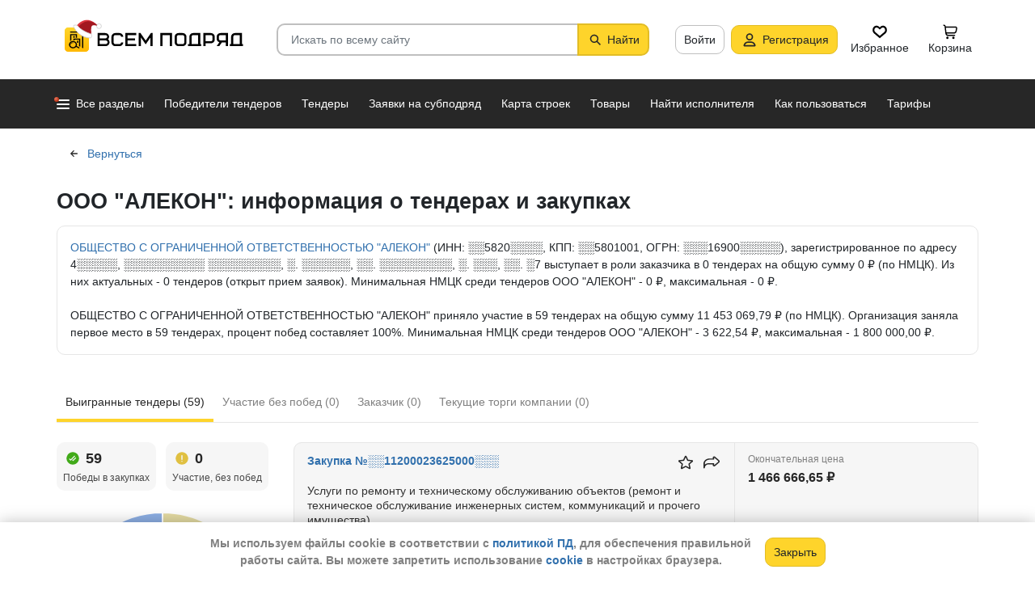

--- FILE ---
content_type: text/html; charset=utf-8
request_url: https://vsem-podryad.ru/supplierpurchasesblock/?supplierId=88d623d6-e1b1-4e84-8d1b-f66f8b498aac&isWinner=1&isActive=0&blockId=winner
body_size: 12683
content:
<div class="list-item-wrapper">
	<div class="list-item-row " data-list-item-row>
		<div class="list-item-info-wrap">
			<div class="list-item-info">
				<div class="list-item-number-row">
					<a href="/purchase/8b24e69b-ff63-49bb-bde7-d5fb61dad3d2/?backUrl=/company/88d623d6-e1b1-4e84-8d1b-f66f8b498aac/" class="list-item-number-link hidden-xs">
						<div class="list-item-number">
							<span class="js-popover js-restricted-popover restricted-data" data-placement="right" data-content="Данные видны только &lt;a href=&quot;/registration/&quot;&gt;зарегистрированным&lt;/a&gt; пользователям с &lt;a href=&quot;/tariffplans/&quot;&gt;действующим тарифом&lt;/a&gt;.">
										Закупка №░░11200023625000░░░</span></div>
					</a>
					<div class="list-item-number-row-actions">
						<div class="fav-block fav-event" data-item-id="8b24e69b-ff63-49bb-bde7-d5fb61dad3d2">
							<i class="fav-icon fav-icon-lg icon-star-empty"></i>
						</div>
						<div class="social-share dropdown no-print" data-page="purchase">
<button class="btn-link social-share-btn js-social-share-btn" data-toggle="dropdown" aria-haspopup="true" aria-label="Поделиться" aria-expanded="false">
		<span class="icon-social-share"></span>
	</button></div>

					</div>
				</div>

				<h3 class="list-item-title">Услуги по ремонту и техническому обслуживанию объектов (ремонт и техническое обслуживание инженерных систем, коммуникаций и прочего имущества)</h3>
				<div class="list-item-supplier">
						<span class="list-item-label-vertical">Заказчик</span>
						<a href="/company/e9c4abe4-3fb1-4a07-8081-ed14445e6c51/?from=company-purchases-company-customer">ГОСУДАРСТВЕННОЕ АВТОНОМНОЕ УЧРЕЖДЕНИЕ СОЦИАЛЬНОГО ОБСЛУЖИВАНИЯ &quot;КОМПЛЕКСНЫЙ ЦЕНТР СОЦИАЛЬНОГО ОБСЛУЖИВАНИЯ НАСЕЛЕНИЯ В ГОРОДСКОМ ОКРУГЕ &quot;ГОРОД КАЗАНЬ&quot;</a>
					</div>
				

				
			</div>
			<div class="list-item-right-wrap">
				<a href="/purchase/8b24e69b-ff63-49bb-bde7-d5fb61dad3d2/?backUrl=/company/88d623d6-e1b1-4e84-8d1b-f66f8b498aac/" class="list-item-number-link hidden-lg hidden-md hidden-sm">
					<div class="list-item-number">
						<span class="js-popover js-restricted-popover restricted-data" data-placement="right" data-content="Данные видны только &lt;a href=&quot;/registration/&quot;&gt;зарегистрированным&lt;/a&gt; пользователям с &lt;a href=&quot;/tariffplans/&quot;&gt;действующим тарифом&lt;/a&gt;.">
									Закупка №░░11200023625000░░░</span></div>
				</a>
				<div class="list-item-price">
					<span class="list-item-label-vertical">Окончательная цена</span>
					1 466 666,65 ₽
				</div>
				<div class="list-item-date">
						<span class="list-item-label-horizontal">Победитель выбран:</span>
						26.01.2026
					</div>
			</div>
		</div>
	</div>

	
</div><div class="list-item-wrapper">
	<div class="list-item-row " data-list-item-row>
		<div class="list-item-info-wrap">
			<div class="list-item-info">
				<div class="list-item-number-row">
					<a href="/purchase/a92ffe6e-6d7c-4110-82ef-83504e8cf971/?backUrl=/company/88d623d6-e1b1-4e84-8d1b-f66f8b498aac/" class="list-item-number-link hidden-xs">
						<div class="list-item-number">
							<span class="js-popover js-restricted-popover restricted-data" data-placement="right" data-content="Данные видны только &lt;a href=&quot;/registration/&quot;&gt;зарегистрированным&lt;/a&gt; пользователям с &lt;a href=&quot;/tariffplans/&quot;&gt;действующим тарифом&lt;/a&gt;.">
										Закупка №░░11200012825000░░░</span></div>
					</a>
					<div class="list-item-number-row-actions">
						<div class="fav-block fav-event" data-item-id="a92ffe6e-6d7c-4110-82ef-83504e8cf971">
							<i class="fav-icon fav-icon-lg icon-star-empty"></i>
						</div>
						<div class="social-share dropdown no-print" data-page="purchase">
<button class="btn-link social-share-btn js-social-share-btn" data-toggle="dropdown" aria-haspopup="true" aria-label="Поделиться" aria-expanded="false">
		<span class="icon-social-share"></span>
	</button></div>

					</div>
				</div>

				<h3 class="list-item-title">Выполнение работ по монтажу дизельной генераторной установки для филиала ГАУЗ "РКПД"-"Альметьевский противотуберкулезный диспансер" по адресу: 423462, РФ, РТ, г. Альметьевск, ул. Советская, д.156</h3>
				<div class="list-item-supplier">
						<span class="list-item-label-vertical">Заказчик</span>
						<a href="/company/090dd0f3-076f-41bf-adc4-20a86a9ff1b6/?from=company-purchases-company-customer">ГОСУДАРСТВЕННОЕ АВТОНОМНОЕ УЧРЕЖДЕНИЕ ЗДРАВООХРАНЕНИЯ &quot;РЕСПУБЛИКАНСКИЙ КЛИНИЧЕСКИЙ ПРОТИВОТУБЕРКУЛЕЗНЫЙ ДИСПАНСЕР&quot;</a>
					</div>
				

				
			</div>
			<div class="list-item-right-wrap">
				<a href="/purchase/a92ffe6e-6d7c-4110-82ef-83504e8cf971/?backUrl=/company/88d623d6-e1b1-4e84-8d1b-f66f8b498aac/" class="list-item-number-link hidden-lg hidden-md hidden-sm">
					<div class="list-item-number">
						<span class="js-popover js-restricted-popover restricted-data" data-placement="right" data-content="Данные видны только &lt;a href=&quot;/registration/&quot;&gt;зарегистрированным&lt;/a&gt; пользователям с &lt;a href=&quot;/tariffplans/&quot;&gt;действующим тарифом&lt;/a&gt;.">
									Закупка №░░11200012825000░░░</span></div>
				</a>
				<div class="list-item-price">
					<span class="list-item-label-vertical">Окончательная цена</span>
					292 663,66 ₽
				</div>
				<div class="list-item-date">
						<span class="list-item-label-horizontal">Победитель выбран:</span>
						15.09.2025
					</div>
			</div>
		</div>
	</div>

	
</div><div class="list-item-wrapper">
	<div class="list-item-row " data-list-item-row>
		<div class="list-item-info-wrap">
			<div class="list-item-info">
				<div class="list-item-number-row">
					<a href="/purchase/7ea4a355-a002-495a-8bc3-e87341e9ebce/?backUrl=/company/88d623d6-e1b1-4e84-8d1b-f66f8b498aac/" class="list-item-number-link hidden-xs">
						<div class="list-item-number">
							<span class="js-popover js-restricted-popover restricted-data" data-placement="right" data-content="Данные видны только &lt;a href=&quot;/registration/&quot;&gt;зарегистрированным&lt;/a&gt; пользователям с &lt;a href=&quot;/tariffplans/&quot;&gt;действующим тарифом&lt;/a&gt;.">
										Закупка №░░11300268725000░░░</span></div>
					</a>
					<div class="list-item-number-row-actions">
						<div class="fav-block fav-event" data-item-id="7ea4a355-a002-495a-8bc3-e87341e9ebce">
							<i class="fav-icon fav-icon-lg icon-star-empty"></i>
						</div>
						<div class="social-share dropdown no-print" data-page="purchase">
<button class="btn-link social-share-btn js-social-share-btn" data-toggle="dropdown" aria-haspopup="true" aria-label="Поделиться" aria-expanded="false">
		<span class="icon-social-share"></span>
	</button></div>

					</div>
				</div>

				<h3 class="list-item-title">Оказание услуг по техническому обслуживанию кондиционеров для нужд ГАУЗ "Городская поликлиника №18"</h3>
				<div class="list-item-supplier">
						<span class="list-item-label-vertical">Заказчик</span>
						<a href="/company/5cc7c773-b85c-4291-b413-f923647b198d/?from=company-purchases-company-customer">ГОСУДАРСТВЕННОЕ АВТОНОМНОЕ УЧРЕЖДЕНИЕ ЗДРАВООХРАНЕНИЯ &quot;ГОРОДСКАЯ ПОЛИКЛИНИКА №18&quot; Г.КАЗАНИ</a>
					</div>
				

				
			</div>
			<div class="list-item-right-wrap">
				<a href="/purchase/7ea4a355-a002-495a-8bc3-e87341e9ebce/?backUrl=/company/88d623d6-e1b1-4e84-8d1b-f66f8b498aac/" class="list-item-number-link hidden-lg hidden-md hidden-sm">
					<div class="list-item-number">
						<span class="js-popover js-restricted-popover restricted-data" data-placement="right" data-content="Данные видны только &lt;a href=&quot;/registration/&quot;&gt;зарегистрированным&lt;/a&gt; пользователям с &lt;a href=&quot;/tariffplans/&quot;&gt;действующим тарифом&lt;/a&gt;.">
									Закупка №░░11300268725000░░░</span></div>
				</a>
				<div class="list-item-price">
					<span class="list-item-label-vertical">Окончательная цена</span>
					29 900,00 ₽
				</div>
				<div class="list-item-date">
						<span class="list-item-label-horizontal">Победитель выбран:</span>
						01.09.2025
					</div>
			</div>
		</div>
	</div>

	
</div><div class="list-item-wrapper">
	<div class="list-item-row " data-list-item-row>
		<div class="list-item-info-wrap">
			<div class="list-item-info">
				<div class="list-item-number-row">
					<a href="/purchase/3f08be53-86bc-4987-a1b1-8e63ee84f998/?backUrl=/company/88d623d6-e1b1-4e84-8d1b-f66f8b498aac/" class="list-item-number-link hidden-xs">
						<div class="list-item-number">
							<span class="js-popover js-restricted-popover restricted-data" data-placement="right" data-content="Данные видны только &lt;a href=&quot;/registration/&quot;&gt;зарегистрированным&lt;/a&gt; пользователям с &lt;a href=&quot;/tariffplans/&quot;&gt;действующим тарифом&lt;/a&gt;.">
										Закупка №░░11200005925000░░░</span></div>
					</a>
					<div class="list-item-number-row-actions">
						<div class="fav-block fav-event" data-item-id="3f08be53-86bc-4987-a1b1-8e63ee84f998">
							<i class="fav-icon fav-icon-lg icon-star-empty"></i>
						</div>
						<div class="social-share dropdown no-print" data-page="purchase">
<button class="btn-link social-share-btn js-social-share-btn" data-toggle="dropdown" aria-haspopup="true" aria-label="Поделиться" aria-expanded="false">
		<span class="icon-social-share"></span>
	</button></div>

					</div>
				</div>

				<h3 class="list-item-title">Техническое обслуживание и ремонт сплит-систем</h3>
				<div class="list-item-supplier">
						<span class="list-item-label-vertical">Заказчик</span>
						<a href="/company/19e04e49-4438-4b4c-bb81-ae6ae9f282de/?from=company-purchases-company-customer">ГОСУДАРСТВЕННОЕ АВТОНОМНОЕ УЧРЕЖДЕНИЕ ЗДРАВООХРАНЕНИЯ  &quot;МЕЖРЕГИОНАЛЬНЫЙ КЛИНИКО-ДИАГНОСТИЧЕСКИЙ ЦЕНТР&quot;</a>
					</div>
				

				
			</div>
			<div class="list-item-right-wrap">
				<a href="/purchase/3f08be53-86bc-4987-a1b1-8e63ee84f998/?backUrl=/company/88d623d6-e1b1-4e84-8d1b-f66f8b498aac/" class="list-item-number-link hidden-lg hidden-md hidden-sm">
					<div class="list-item-number">
						<span class="js-popover js-restricted-popover restricted-data" data-placement="right" data-content="Данные видны только &lt;a href=&quot;/registration/&quot;&gt;зарегистрированным&lt;/a&gt; пользователям с &lt;a href=&quot;/tariffplans/&quot;&gt;действующим тарифом&lt;/a&gt;.">
									Закупка №░░11200005925000░░░</span></div>
				</a>
				<div class="list-item-price">
					<span class="list-item-label-vertical">Окончательная цена</span>
					697 500,00 ₽
				</div>
				<div class="list-item-date">
						<span class="list-item-label-horizontal">Победитель выбран:</span>
						17.08.2025
					</div>
			</div>
		</div>
	</div>

	
</div><div class="list-item-wrapper">
	<div class="list-item-row " data-list-item-row>
		<div class="list-item-info-wrap">
			<div class="list-item-info">
				<div class="list-item-number-row">
					<a href="/purchase/341597ab-e6cb-4618-8f70-cabaf9a228a9/?backUrl=/company/88d623d6-e1b1-4e84-8d1b-f66f8b498aac/" class="list-item-number-link hidden-xs">
						<div class="list-item-number">
							<span class="js-popover js-restricted-popover restricted-data" data-placement="right" data-content="Данные видны только &lt;a href=&quot;/registration/&quot;&gt;зарегистрированным&lt;/a&gt; пользователям с &lt;a href=&quot;/tariffplans/&quot;&gt;действующим тарифом&lt;/a&gt;.">
										Закупка №░░11200000925000░░░</span></div>
					</a>
					<div class="list-item-number-row-actions">
						<div class="fav-block fav-event" data-item-id="341597ab-e6cb-4618-8f70-cabaf9a228a9">
							<i class="fav-icon fav-icon-lg icon-star-empty"></i>
						</div>
						<div class="social-share dropdown no-print" data-page="purchase">
<button class="btn-link social-share-btn js-social-share-btn" data-toggle="dropdown" aria-haspopup="true" aria-label="Поделиться" aria-expanded="false">
		<span class="icon-social-share"></span>
	</button></div>

					</div>
				</div>

				<h3 class="list-item-title">Оказание услуг по техническому обслуживанию систем кондиционирования</h3>
				<div class="list-item-supplier">
						<span class="list-item-label-vertical">Заказчик</span>
						<a href="/company/9df63303-a465-4ca3-b80b-8e0919da52a2/?from=company-purchases-company-customer">Государственный комитет Республики Татарстан по закупкам</a>
					</div>
				

				
			</div>
			<div class="list-item-right-wrap">
				<a href="/purchase/341597ab-e6cb-4618-8f70-cabaf9a228a9/?backUrl=/company/88d623d6-e1b1-4e84-8d1b-f66f8b498aac/" class="list-item-number-link hidden-lg hidden-md hidden-sm">
					<div class="list-item-number">
						<span class="js-popover js-restricted-popover restricted-data" data-placement="right" data-content="Данные видны только &lt;a href=&quot;/registration/&quot;&gt;зарегистрированным&lt;/a&gt; пользователям с &lt;a href=&quot;/tariffplans/&quot;&gt;действующим тарифом&lt;/a&gt;.">
									Закупка №░░11200000925000░░░</span></div>
				</a>
				<div class="list-item-price">
					<span class="list-item-label-vertical">Окончательная цена</span>
					114 000,00 ₽
				</div>
				<div class="list-item-date">
						<span class="list-item-label-horizontal">Победитель выбран:</span>
						12.08.2025
					</div>
			</div>
		</div>
	</div>

	
</div><div class="list-item-wrapper">
	<div class="list-item-row " data-list-item-row>
		<div class="list-item-info-wrap">
			<div class="list-item-info">
				<div class="list-item-number-row">
					<a href="/purchase/72bb37d7-be61-4b43-ae3e-84c0aaf1e02b/?backUrl=/company/88d623d6-e1b1-4e84-8d1b-f66f8b498aac/" class="list-item-number-link hidden-xs">
						<div class="list-item-number">
							<span class="js-popover js-restricted-popover restricted-data" data-placement="right" data-content="Данные видны только &lt;a href=&quot;/registration/&quot;&gt;зарегистрированным&lt;/a&gt; пользователям с &lt;a href=&quot;/tariffplans/&quot;&gt;действующим тарифом&lt;/a&gt;.">
										Закупка №░░11200000125000░░░</span></div>
					</a>
					<div class="list-item-number-row-actions">
						<div class="fav-block fav-event" data-item-id="72bb37d7-be61-4b43-ae3e-84c0aaf1e02b">
							<i class="fav-icon fav-icon-lg icon-star-empty"></i>
						</div>
						<div class="social-share dropdown no-print" data-page="purchase">
<button class="btn-link social-share-btn js-social-share-btn" data-toggle="dropdown" aria-haspopup="true" aria-label="Поделиться" aria-expanded="false">
		<span class="icon-social-share"></span>
	</button></div>

					</div>
				</div>

				<h3 class="list-item-title">Оказание услуг по техническому обслуживанию систем кондиционирования в административном здании филиала ТФОМС Республики Татарстан в г. Буинске</h3>
				<div class="list-item-supplier">
						<span class="list-item-label-vertical">Заказчик</span>
						<a href="/company/31c8b3e9-75d2-4aeb-9a9a-0709bb719341/?from=company-purchases-company-customer">государственное учреждение &quot;Территориальный фонд обязательного медицинского страхования Республики Татарстан&quot;</a>
					</div>
				

				
			</div>
			<div class="list-item-right-wrap">
				<a href="/purchase/72bb37d7-be61-4b43-ae3e-84c0aaf1e02b/?backUrl=/company/88d623d6-e1b1-4e84-8d1b-f66f8b498aac/" class="list-item-number-link hidden-lg hidden-md hidden-sm">
					<div class="list-item-number">
						<span class="js-popover js-restricted-popover restricted-data" data-placement="right" data-content="Данные видны только &lt;a href=&quot;/registration/&quot;&gt;зарегистрированным&lt;/a&gt; пользователям с &lt;a href=&quot;/tariffplans/&quot;&gt;действующим тарифом&lt;/a&gt;.">
									Закупка №░░11200000125000░░░</span></div>
				</a>
				<div class="list-item-price">
					<span class="list-item-label-vertical">Окончательная цена</span>
					9 513,00 ₽
				</div>
				<div class="list-item-date">
						<span class="list-item-label-horizontal">Победитель выбран:</span>
						22.07.2025
					</div>
			</div>
		</div>
	</div>

	
</div><div class="list-item-wrapper">
	<div class="list-item-row " data-list-item-row>
		<div class="list-item-info-wrap">
			<div class="list-item-info">
				<div class="list-item-number-row">
					<a href="/purchase/7daf9b13-7cc2-4a0f-832f-6373036c6c46/?backUrl=/company/88d623d6-e1b1-4e84-8d1b-f66f8b498aac/" class="list-item-number-link hidden-xs">
						<div class="list-item-number">
							<span class="js-popover js-restricted-popover restricted-data" data-placement="right" data-content="Данные видны только &lt;a href=&quot;/registration/&quot;&gt;зарегистрированным&lt;/a&gt; пользователям с &lt;a href=&quot;/tariffplans/&quot;&gt;действующим тарифом&lt;/a&gt;.">
										Закупка №░░11200000125000░░░</span></div>
					</a>
					<div class="list-item-number-row-actions">
						<div class="fav-block fav-event" data-item-id="7daf9b13-7cc2-4a0f-832f-6373036c6c46">
							<i class="fav-icon fav-icon-lg icon-star-empty"></i>
						</div>
						<div class="social-share dropdown no-print" data-page="purchase">
<button class="btn-link social-share-btn js-social-share-btn" data-toggle="dropdown" aria-haspopup="true" aria-label="Поделиться" aria-expanded="false">
		<span class="icon-social-share"></span>
	</button></div>

					</div>
				</div>

				<h3 class="list-item-title">Оказание услуг по техническому обслуживанию систем кондиционирования в административном здании филиала ТФОМС Республики Татарстан в г. Набережные Челны</h3>
				<div class="list-item-supplier">
						<span class="list-item-label-vertical">Заказчик</span>
						<a href="/company/31c8b3e9-75d2-4aeb-9a9a-0709bb719341/?from=company-purchases-company-customer">государственное учреждение &quot;Территориальный фонд обязательного медицинского страхования Республики Татарстан&quot;</a>
					</div>
				

				
			</div>
			<div class="list-item-right-wrap">
				<a href="/purchase/7daf9b13-7cc2-4a0f-832f-6373036c6c46/?backUrl=/company/88d623d6-e1b1-4e84-8d1b-f66f8b498aac/" class="list-item-number-link hidden-lg hidden-md hidden-sm">
					<div class="list-item-number">
						<span class="js-popover js-restricted-popover restricted-data" data-placement="right" data-content="Данные видны только &lt;a href=&quot;/registration/&quot;&gt;зарегистрированным&lt;/a&gt; пользователям с &lt;a href=&quot;/tariffplans/&quot;&gt;действующим тарифом&lt;/a&gt;.">
									Закупка №░░11200000125000░░░</span></div>
				</a>
				<div class="list-item-price">
					<span class="list-item-label-vertical">Окончательная цена</span>
					35 067,80 ₽
				</div>
				<div class="list-item-date">
						<span class="list-item-label-horizontal">Победитель выбран:</span>
						22.07.2025
					</div>
			</div>
		</div>
	</div>

	
</div><div class="list-item-wrapper">
	<div class="list-item-row " data-list-item-row>
		<div class="list-item-info-wrap">
			<div class="list-item-info">
				<div class="list-item-number-row">
					<a href="/purchase/d22d8b71-7708-49f4-af9a-6d4209a85c5a/?backUrl=/company/88d623d6-e1b1-4e84-8d1b-f66f8b498aac/" class="list-item-number-link hidden-xs">
						<div class="list-item-number">
							<span class="js-popover js-restricted-popover restricted-data" data-placement="right" data-content="Данные видны только &lt;a href=&quot;/registration/&quot;&gt;зарегистрированным&lt;/a&gt; пользователям с &lt;a href=&quot;/tariffplans/&quot;&gt;действующим тарифом&lt;/a&gt;.">
										Закупка №░░11200016825000░░░</span></div>
					</a>
					<div class="list-item-number-row-actions">
						<div class="fav-block fav-event" data-item-id="d22d8b71-7708-49f4-af9a-6d4209a85c5a">
							<i class="fav-icon fav-icon-lg icon-star-empty"></i>
						</div>
						<div class="social-share dropdown no-print" data-page="purchase">
<button class="btn-link social-share-btn js-social-share-btn" data-toggle="dropdown" aria-haspopup="true" aria-label="Поделиться" aria-expanded="false">
		<span class="icon-social-share"></span>
	</button></div>

					</div>
				</div>

				<h3 class="list-item-title">Оказание услуг по техническому обслуживанию систем кондиционирования воздуха для Чистопольского КВД</h3>
				<div class="list-item-supplier">
						<span class="list-item-label-vertical">Заказчик</span>
						<a href="/company/7337591a-aa6b-409c-a4f7-259c88f72c55/?from=company-purchases-company-customer">ГОСУДАРСТВЕННОЕ АВТОНОМНОЕ УЧРЕЖДЕНИЕ ЗДРАВООХРАНЕНИЯ &quot;РЕСПУБЛИКАНСКИЙ КЛИНИЧЕСКИЙ КОЖНО-ВЕНЕРОЛОГИЧЕСКИЙ ДИСПАНСЕР&quot;</a>
					</div>
				

				
			</div>
			<div class="list-item-right-wrap">
				<a href="/purchase/d22d8b71-7708-49f4-af9a-6d4209a85c5a/?backUrl=/company/88d623d6-e1b1-4e84-8d1b-f66f8b498aac/" class="list-item-number-link hidden-lg hidden-md hidden-sm">
					<div class="list-item-number">
						<span class="js-popover js-restricted-popover restricted-data" data-placement="right" data-content="Данные видны только &lt;a href=&quot;/registration/&quot;&gt;зарегистрированным&lt;/a&gt; пользователям с &lt;a href=&quot;/tariffplans/&quot;&gt;действующим тарифом&lt;/a&gt;.">
									Закупка №░░11200016825000░░░</span></div>
				</a>
				<div class="list-item-price">
					<span class="list-item-label-vertical">Окончательная цена</span>
					25 200,00 ₽
				</div>
				<div class="list-item-date">
						<span class="list-item-label-horizontal">Победитель выбран:</span>
						26.06.2025
					</div>
			</div>
		</div>
	</div>

	
</div><div class="list-item-wrapper">
	<div class="list-item-row " data-list-item-row>
		<div class="list-item-info-wrap">
			<div class="list-item-info">
				<div class="list-item-number-row">
					<a href="/purchase/917be7ad-25b0-4aa4-82da-d3667380e5bb/?backUrl=/company/88d623d6-e1b1-4e84-8d1b-f66f8b498aac/" class="list-item-number-link hidden-xs">
						<div class="list-item-number">
							<span class="js-popover js-restricted-popover restricted-data" data-placement="right" data-content="Данные видны только &lt;a href=&quot;/registration/&quot;&gt;зарегистрированным&lt;/a&gt; пользователям с &lt;a href=&quot;/tariffplans/&quot;&gt;действующим тарифом&lt;/a&gt;.">
										Закупка №░░11200000125000░░░</span></div>
					</a>
					<div class="list-item-number-row-actions">
						<div class="fav-block fav-event" data-item-id="917be7ad-25b0-4aa4-82da-d3667380e5bb">
							<i class="fav-icon fav-icon-lg icon-star-empty"></i>
						</div>
						<div class="social-share dropdown no-print" data-page="purchase">
<button class="btn-link social-share-btn js-social-share-btn" data-toggle="dropdown" aria-haspopup="true" aria-label="Поделиться" aria-expanded="false">
		<span class="icon-social-share"></span>
	</button></div>

					</div>
				</div>

				<h3 class="list-item-title">Оказание услуг по техническому обслуживанию систем кондиционирования в административном здании филиала ТФОМС Республики Татарстан в г. Альметьевске</h3>
				<div class="list-item-supplier">
						<span class="list-item-label-vertical">Заказчик</span>
						<a href="/company/31c8b3e9-75d2-4aeb-9a9a-0709bb719341/?from=company-purchases-company-customer">государственное учреждение &quot;Территориальный фонд обязательного медицинского страхования Республики Татарстан&quot;</a>
					</div>
				

				
			</div>
			<div class="list-item-right-wrap">
				<a href="/purchase/917be7ad-25b0-4aa4-82da-d3667380e5bb/?backUrl=/company/88d623d6-e1b1-4e84-8d1b-f66f8b498aac/" class="list-item-number-link hidden-lg hidden-md hidden-sm">
					<div class="list-item-number">
						<span class="js-popover js-restricted-popover restricted-data" data-placement="right" data-content="Данные видны только &lt;a href=&quot;/registration/&quot;&gt;зарегистрированным&lt;/a&gt; пользователям с &lt;a href=&quot;/tariffplans/&quot;&gt;действующим тарифом&lt;/a&gt;.">
									Закупка №░░11200000125000░░░</span></div>
				</a>
				<div class="list-item-price">
					<span class="list-item-label-vertical">Окончательная цена</span>
					10 010,12 ₽
				</div>
				<div class="list-item-date">
						<span class="list-item-label-horizontal">Победитель выбран:</span>
						17.06.2025
					</div>
			</div>
		</div>
	</div>

	
</div><div class="list-item-wrapper">
	<div class="list-item-row " data-list-item-row>
		<div class="list-item-info-wrap">
			<div class="list-item-info">
				<div class="list-item-number-row">
					<a href="/purchase/fc87db89-4f3d-4ccd-b545-ff8caff1aa81/?backUrl=/company/88d623d6-e1b1-4e84-8d1b-f66f8b498aac/" class="list-item-number-link hidden-xs">
						<div class="list-item-number">
							<span class="js-popover js-restricted-popover restricted-data" data-placement="right" data-content="Данные видны только &lt;a href=&quot;/registration/&quot;&gt;зарегистрированным&lt;/a&gt; пользователям с &lt;a href=&quot;/tariffplans/&quot;&gt;действующим тарифом&lt;/a&gt;.">
										Закупка №░░11200014925000░░░</span></div>
					</a>
					<div class="list-item-number-row-actions">
						<div class="fav-block fav-event" data-item-id="fc87db89-4f3d-4ccd-b545-ff8caff1aa81">
							<i class="fav-icon fav-icon-lg icon-star-empty"></i>
						</div>
						<div class="social-share dropdown no-print" data-page="purchase">
<button class="btn-link social-share-btn js-social-share-btn" data-toggle="dropdown" aria-haspopup="true" aria-label="Поделиться" aria-expanded="false">
		<span class="icon-social-share"></span>
	</button></div>

					</div>
				</div>

				<h3 class="list-item-title">Установка кондиционеров в «Набережно-Челнинском ПНД»- филиале ГАУЗ «РКПБ им. акад. В.М. Бехтерева» по адресу: 423814, РТ, г. Набережные Челны, пр. Мира, д. 14</h3>
				<div class="list-item-supplier">
						<span class="list-item-label-vertical">Заказчик</span>
						<a href="/company/19836c1c-caa4-48d8-b72c-b139b91aad6a/?from=company-purchases-company-customer">ГОСУДАРСТВЕННОЕ АВТОНОМНОЕ УЧРЕЖДЕНИЕ ЗДРАВООХРАНЕНИЯ &quot;РЕСПУБЛИКАНСКАЯ КЛИНИЧЕСКАЯ ПСИХИАТРИЧЕСКАЯ БОЛЬНИЦА ИМ. АКАД. В.М.БЕХТЕРЕВА МИНИСТЕРСТВА ЗДРАВООХРАНЕНИЯ РЕСПУБЛИКИ ТАТАРСТАН&quot;</a>
					</div>
				

				
			</div>
			<div class="list-item-right-wrap">
				<a href="/purchase/fc87db89-4f3d-4ccd-b545-ff8caff1aa81/?backUrl=/company/88d623d6-e1b1-4e84-8d1b-f66f8b498aac/" class="list-item-number-link hidden-lg hidden-md hidden-sm">
					<div class="list-item-number">
						<span class="js-popover js-restricted-popover restricted-data" data-placement="right" data-content="Данные видны только &lt;a href=&quot;/registration/&quot;&gt;зарегистрированным&lt;/a&gt; пользователям с &lt;a href=&quot;/tariffplans/&quot;&gt;действующим тарифом&lt;/a&gt;.">
									Закупка №░░11200014925000░░░</span></div>
				</a>
				<div class="list-item-price">
					<span class="list-item-label-vertical">Окончательная цена</span>
					127 619,27 ₽
				</div>
				<div class="list-item-date">
						<span class="list-item-label-horizontal">Победитель выбран:</span>
						09.06.2025
					</div>
			</div>
		</div>
	</div>

	
</div><div class="list-item-wrapper">
	<div class="list-item-row " data-list-item-row>
		<div class="list-item-info-wrap">
			<div class="list-item-info">
				<div class="list-item-number-row">
					<a href="/purchase/a8a79bdf-48d0-4480-a234-e7d8f5ee6ad6/?backUrl=/company/88d623d6-e1b1-4e84-8d1b-f66f8b498aac/" class="list-item-number-link hidden-xs">
						<div class="list-item-number">
							<span class="js-popover js-restricted-popover restricted-data" data-placement="right" data-content="Данные видны только &lt;a href=&quot;/registration/&quot;&gt;зарегистрированным&lt;/a&gt; пользователям с &lt;a href=&quot;/tariffplans/&quot;&gt;действующим тарифом&lt;/a&gt;.">
										Закупка №░░11200013425000░░░</span></div>
					</a>
					<div class="list-item-number-row-actions">
						<div class="fav-block fav-event" data-item-id="a8a79bdf-48d0-4480-a234-e7d8f5ee6ad6">
							<i class="fav-icon fav-icon-lg icon-star-empty"></i>
						</div>
						<div class="social-share dropdown no-print" data-page="purchase">
<button class="btn-link social-share-btn js-social-share-btn" data-toggle="dropdown" aria-haspopup="true" aria-label="Поделиться" aria-expanded="false">
		<span class="icon-social-share"></span>
	</button></div>

					</div>
				</div>

				<h3 class="list-item-title">Оказание услуг по техническому обслуживанию кондиционеров</h3>
				<div class="list-item-supplier">
						<span class="list-item-label-vertical">Заказчик</span>
						<a href="/company/a84836ea-e602-4dbb-aff9-95770b700b64/?from=company-purchases-company-customer">ГОСУДАРСТВЕННОЕ КАЗЕННОЕ УЧРЕЖДЕНИЕ &quot;РЕСПУБЛИКАНСКИЙ ЦЕНТР МАТЕРИАЛЬНОЙ ПОМОЩИ (КОМПЕНСАЦИОННЫХ ВЫПЛАТ)&quot;</a>
					</div>
				

				
			</div>
			<div class="list-item-right-wrap">
				<a href="/purchase/a8a79bdf-48d0-4480-a234-e7d8f5ee6ad6/?backUrl=/company/88d623d6-e1b1-4e84-8d1b-f66f8b498aac/" class="list-item-number-link hidden-lg hidden-md hidden-sm">
					<div class="list-item-number">
						<span class="js-popover js-restricted-popover restricted-data" data-placement="right" data-content="Данные видны только &lt;a href=&quot;/registration/&quot;&gt;зарегистрированным&lt;/a&gt; пользователям с &lt;a href=&quot;/tariffplans/&quot;&gt;действующим тарифом&lt;/a&gt;.">
									Закупка №░░11200013425000░░░</span></div>
				</a>
				<div class="list-item-price">
					<span class="list-item-label-vertical">Окончательная цена</span>
					180 079,00 ₽
				</div>
				<div class="list-item-date">
						<span class="list-item-label-horizontal">Победитель выбран:</span>
						19.05.2025
					</div>
			</div>
		</div>
	</div>

	
</div><div class="list-item-wrapper">
	<div class="list-item-row " data-list-item-row>
		<div class="list-item-info-wrap">
			<div class="list-item-info">
				<div class="list-item-number-row">
					<a href="/purchase/1ffb8cc7-280d-459b-9df0-8880d77e1811/?backUrl=/company/88d623d6-e1b1-4e84-8d1b-f66f8b498aac/" class="list-item-number-link hidden-xs">
						<div class="list-item-number">
							<span class="js-popover js-restricted-popover restricted-data" data-placement="right" data-content="Данные видны только &lt;a href=&quot;/registration/&quot;&gt;зарегистрированным&lt;/a&gt; пользователям с &lt;a href=&quot;/tariffplans/&quot;&gt;действующим тарифом&lt;/a&gt;.">
										Закупка №░░11200052025000░░░</span></div>
					</a>
					<div class="list-item-number-row-actions">
						<div class="fav-block fav-event" data-item-id="1ffb8cc7-280d-459b-9df0-8880d77e1811">
							<i class="fav-icon fav-icon-lg icon-star-empty"></i>
						</div>
						<div class="social-share dropdown no-print" data-page="purchase">
<button class="btn-link social-share-btn js-social-share-btn" data-toggle="dropdown" aria-haspopup="true" aria-label="Поделиться" aria-expanded="false">
		<span class="icon-social-share"></span>
	</button></div>

					</div>
				</div>

				<h3 class="list-item-title">Услуги по проведению технического обслуживания кондиционеров</h3>
				<div class="list-item-supplier">
						<span class="list-item-label-vertical">Заказчик</span>
						<a href="/company/ae3799fb-4012-4238-9507-235b5fe3a29b/?from=company-purchases-company-customer">ГОСУДАРСТВЕННОЕ БЮДЖЕТНОЕ УЧРЕЖДЕНИЕ &quot;МОЛОДЕЖНЫЙ ЦЕНТР РЕСПУБЛИКИ ТАТАРСТАН&quot;</a>
					</div>
				

				
			</div>
			<div class="list-item-right-wrap">
				<a href="/purchase/1ffb8cc7-280d-459b-9df0-8880d77e1811/?backUrl=/company/88d623d6-e1b1-4e84-8d1b-f66f8b498aac/" class="list-item-number-link hidden-lg hidden-md hidden-sm">
					<div class="list-item-number">
						<span class="js-popover js-restricted-popover restricted-data" data-placement="right" data-content="Данные видны только &lt;a href=&quot;/registration/&quot;&gt;зарегистрированным&lt;/a&gt; пользователям с &lt;a href=&quot;/tariffplans/&quot;&gt;действующим тарифом&lt;/a&gt;.">
									Закупка №░░11200052025000░░░</span></div>
				</a>
				<div class="list-item-price">
					<span class="list-item-label-vertical">Окончательная цена</span>
					17 060,28 ₽
				</div>
				<div class="list-item-date">
						<span class="list-item-label-horizontal">Победитель выбран:</span>
						06.05.2025
					</div>
			</div>
		</div>
	</div>

	
</div><div class="list-item-wrapper">
	<div class="list-item-row " data-list-item-row>
		<div class="list-item-info-wrap">
			<div class="list-item-info">
				<div class="list-item-number-row">
					<a href="/purchase/5b3dabbd-14d2-489c-a870-a23d420232f6/?backUrl=/company/88d623d6-e1b1-4e84-8d1b-f66f8b498aac/" class="list-item-number-link hidden-xs">
						<div class="list-item-number">
							<span class="js-popover js-restricted-popover restricted-data" data-placement="right" data-content="Данные видны только &lt;a href=&quot;/registration/&quot;&gt;зарегистрированным&lt;/a&gt; пользователям с &lt;a href=&quot;/tariffplans/&quot;&gt;действующим тарифом&lt;/a&gt;.">
										Закупка №░░11200012825000░░░</span></div>
					</a>
					<div class="list-item-number-row-actions">
						<div class="fav-block fav-event" data-item-id="5b3dabbd-14d2-489c-a870-a23d420232f6">
							<i class="fav-icon fav-icon-lg icon-star-empty"></i>
						</div>
						<div class="social-share dropdown no-print" data-page="purchase">
<button class="btn-link social-share-btn js-social-share-btn" data-toggle="dropdown" aria-haspopup="true" aria-label="Поделиться" aria-expanded="false">
		<span class="icon-social-share"></span>
	</button></div>

					</div>
				</div>

				<h3 class="list-item-title">Оказание услуг по техническому обслуживанию кондиционеров в филиале  ГАУЗ "РКПД"-"Бугульминский противотуберкулезный диспансер" в 2025 году.</h3>
				<div class="list-item-supplier">
						<span class="list-item-label-vertical">Заказчик</span>
						<a href="/company/090dd0f3-076f-41bf-adc4-20a86a9ff1b6/?from=company-purchases-company-customer">ГОСУДАРСТВЕННОЕ АВТОНОМНОЕ УЧРЕЖДЕНИЕ ЗДРАВООХРАНЕНИЯ &quot;РЕСПУБЛИКАНСКИЙ КЛИНИЧЕСКИЙ ПРОТИВОТУБЕРКУЛЕЗНЫЙ ДИСПАНСЕР&quot;</a>
					</div>
				

				
			</div>
			<div class="list-item-right-wrap">
				<a href="/purchase/5b3dabbd-14d2-489c-a870-a23d420232f6/?backUrl=/company/88d623d6-e1b1-4e84-8d1b-f66f8b498aac/" class="list-item-number-link hidden-lg hidden-md hidden-sm">
					<div class="list-item-number">
						<span class="js-popover js-restricted-popover restricted-data" data-placement="right" data-content="Данные видны только &lt;a href=&quot;/registration/&quot;&gt;зарегистрированным&lt;/a&gt; пользователям с &lt;a href=&quot;/tariffplans/&quot;&gt;действующим тарифом&lt;/a&gt;.">
									Закупка №░░11200012825000░░░</span></div>
				</a>
				<div class="list-item-price">
					<span class="list-item-label-vertical">Окончательная цена</span>
					16 004,00 ₽
				</div>
				<div class="list-item-date">
						<span class="list-item-label-horizontal">Победитель выбран:</span>
						25.04.2025
					</div>
			</div>
		</div>
	</div>

	
</div><div class="list-item-wrapper">
	<div class="list-item-row " data-list-item-row>
		<div class="list-item-info-wrap">
			<div class="list-item-info">
				<div class="list-item-number-row">
					<a href="/purchase/6a72aba5-5d40-42e9-8fb5-dddea98daf44/?backUrl=/company/88d623d6-e1b1-4e84-8d1b-f66f8b498aac/" class="list-item-number-link hidden-xs">
						<div class="list-item-number">
							<span class="js-popover js-restricted-popover restricted-data" data-placement="right" data-content="Данные видны только &lt;a href=&quot;/registration/&quot;&gt;зарегистрированным&lt;/a&gt; пользователям с &lt;a href=&quot;/tariffplans/&quot;&gt;действующим тарифом&lt;/a&gt;.">
										Закупка №░░11200005925000░░░</span></div>
					</a>
					<div class="list-item-number-row-actions">
						<div class="fav-block fav-event" data-item-id="6a72aba5-5d40-42e9-8fb5-dddea98daf44">
							<i class="fav-icon fav-icon-lg icon-star-empty"></i>
						</div>
						<div class="social-share dropdown no-print" data-page="purchase">
<button class="btn-link social-share-btn js-social-share-btn" data-toggle="dropdown" aria-haspopup="true" aria-label="Поделиться" aria-expanded="false">
		<span class="icon-social-share"></span>
	</button></div>

					</div>
				</div>

				<h3 class="list-item-title">Техническое обслуживание и ремонт холодильного оборудования</h3>
				<div class="list-item-supplier">
						<span class="list-item-label-vertical">Заказчик</span>
						<a href="/company/19e04e49-4438-4b4c-bb81-ae6ae9f282de/?from=company-purchases-company-customer">ГОСУДАРСТВЕННОЕ АВТОНОМНОЕ УЧРЕЖДЕНИЕ ЗДРАВООХРАНЕНИЯ  &quot;МЕЖРЕГИОНАЛЬНЫЙ КЛИНИКО-ДИАГНОСТИЧЕСКИЙ ЦЕНТР&quot;</a>
					</div>
				

				
			</div>
			<div class="list-item-right-wrap">
				<a href="/purchase/6a72aba5-5d40-42e9-8fb5-dddea98daf44/?backUrl=/company/88d623d6-e1b1-4e84-8d1b-f66f8b498aac/" class="list-item-number-link hidden-lg hidden-md hidden-sm">
					<div class="list-item-number">
						<span class="js-popover js-restricted-popover restricted-data" data-placement="right" data-content="Данные видны только &lt;a href=&quot;/registration/&quot;&gt;зарегистрированным&lt;/a&gt; пользователям с &lt;a href=&quot;/tariffplans/&quot;&gt;действующим тарифом&lt;/a&gt;.">
									Закупка №░░11200005925000░░░</span></div>
				</a>
				<div class="list-item-price">
					<span class="list-item-label-vertical">Окончательная цена</span>
					1 800 000,00 ₽
				</div>
				<div class="list-item-date">
						<span class="list-item-label-horizontal">Победитель выбран:</span>
						23.04.2025
					</div>
			</div>
		</div>
	</div>

	
</div><div class="list-item-wrapper">
	<div class="list-item-row " data-list-item-row>
		<div class="list-item-info-wrap">
			<div class="list-item-info">
				<div class="list-item-number-row">
					<a href="/purchase/7e023a8d-6f12-4059-bb05-cfc47e24b411/?backUrl=/company/88d623d6-e1b1-4e84-8d1b-f66f8b498aac/" class="list-item-number-link hidden-xs">
						<div class="list-item-number">
							<span class="js-popover js-restricted-popover restricted-data" data-placement="right" data-content="Данные видны только &lt;a href=&quot;/registration/&quot;&gt;зарегистрированным&lt;/a&gt; пользователям с &lt;a href=&quot;/tariffplans/&quot;&gt;действующим тарифом&lt;/a&gt;.">
										Закупка №░░11200014125000░░░</span></div>
					</a>
					<div class="list-item-number-row-actions">
						<div class="fav-block fav-event" data-item-id="7e023a8d-6f12-4059-bb05-cfc47e24b411">
							<i class="fav-icon fav-icon-lg icon-star-empty"></i>
						</div>
						<div class="social-share dropdown no-print" data-page="purchase">
<button class="btn-link social-share-btn js-social-share-btn" data-toggle="dropdown" aria-haspopup="true" aria-label="Поделиться" aria-expanded="false">
		<span class="icon-social-share"></span>
	</button></div>

					</div>
				</div>

				<h3 class="list-item-title">Оказание услуг по техническому обслуживанию и ремонту систем кондиционирования для нужд ГАУЗ «Детская городская поликлиника №6»</h3>
				<div class="list-item-supplier">
						<span class="list-item-label-vertical">Заказчик</span>
						<a href="/company/ab98a0e3-b1af-4286-9dff-32345986a919/?from=company-purchases-company-customer">ГОСУДАРСТВЕННОЕ АВТОНОМНОЕ УЧРЕЖДЕНИЕ ЗДРАВООХРАНЕНИЯ &quot;ДЕТСКАЯ ГОРОДСКАЯ ПОЛИКЛИНИКА №6&quot;</a>
					</div>
				

				
			</div>
			<div class="list-item-right-wrap">
				<a href="/purchase/7e023a8d-6f12-4059-bb05-cfc47e24b411/?backUrl=/company/88d623d6-e1b1-4e84-8d1b-f66f8b498aac/" class="list-item-number-link hidden-lg hidden-md hidden-sm">
					<div class="list-item-number">
						<span class="js-popover js-restricted-popover restricted-data" data-placement="right" data-content="Данные видны только &lt;a href=&quot;/registration/&quot;&gt;зарегистрированным&lt;/a&gt; пользователям с &lt;a href=&quot;/tariffplans/&quot;&gt;действующим тарифом&lt;/a&gt;.">
									Закупка №░░11200014125000░░░</span></div>
				</a>
				<div class="list-item-price">
					<span class="list-item-label-vertical">Окончательная цена</span>
					48 000,00 ₽
				</div>
				<div class="list-item-date">
						<span class="list-item-label-horizontal">Победитель выбран:</span>
						14.04.2025
					</div>
			</div>
		</div>
	</div>

	
</div><div class="list-item-wrapper">
	<div class="list-item-row " data-list-item-row>
		<div class="list-item-info-wrap">
			<div class="list-item-info">
				<div class="list-item-number-row">
					<a href="/purchase/796a97f9-25ae-4da4-b354-62ec538639c6/?backUrl=/company/88d623d6-e1b1-4e84-8d1b-f66f8b498aac/" class="list-item-number-link hidden-xs">
						<div class="list-item-number">
							<span class="js-popover js-restricted-popover restricted-data" data-placement="right" data-content="Данные видны только &lt;a href=&quot;/registration/&quot;&gt;зарегистрированным&lt;/a&gt; пользователям с &lt;a href=&quot;/tariffplans/&quot;&gt;действующим тарифом&lt;/a&gt;.">
										Закупка №░░11200005925000░░░</span></div>
					</a>
					<div class="list-item-number-row-actions">
						<div class="fav-block fav-event" data-item-id="796a97f9-25ae-4da4-b354-62ec538639c6">
							<i class="fav-icon fav-icon-lg icon-star-empty"></i>
						</div>
						<div class="social-share dropdown no-print" data-page="purchase">
<button class="btn-link social-share-btn js-social-share-btn" data-toggle="dropdown" aria-haspopup="true" aria-label="Поделиться" aria-expanded="false">
		<span class="icon-social-share"></span>
	</button></div>

					</div>
				</div>

				<h3 class="list-item-title">Техническое обслуживание и ремонт оборудования</h3>
				<div class="list-item-supplier">
						<span class="list-item-label-vertical">Заказчик</span>
						<a href="/company/19e04e49-4438-4b4c-bb81-ae6ae9f282de/?from=company-purchases-company-customer">ГОСУДАРСТВЕННОЕ АВТОНОМНОЕ УЧРЕЖДЕНИЕ ЗДРАВООХРАНЕНИЯ  &quot;МЕЖРЕГИОНАЛЬНЫЙ КЛИНИКО-ДИАГНОСТИЧЕСКИЙ ЦЕНТР&quot;</a>
					</div>
				

				
			</div>
			<div class="list-item-right-wrap">
				<a href="/purchase/796a97f9-25ae-4da4-b354-62ec538639c6/?backUrl=/company/88d623d6-e1b1-4e84-8d1b-f66f8b498aac/" class="list-item-number-link hidden-lg hidden-md hidden-sm">
					<div class="list-item-number">
						<span class="js-popover js-restricted-popover restricted-data" data-placement="right" data-content="Данные видны только &lt;a href=&quot;/registration/&quot;&gt;зарегистрированным&lt;/a&gt; пользователям с &lt;a href=&quot;/tariffplans/&quot;&gt;действующим тарифом&lt;/a&gt;.">
									Закупка №░░11200005925000░░░</span></div>
				</a>
				<div class="list-item-price">
					<span class="list-item-label-vertical">Окончательная цена</span>
					364 254,00 ₽
				</div>
				<div class="list-item-date">
						<span class="list-item-label-horizontal">Победитель выбран:</span>
						09.04.2025
					</div>
			</div>
		</div>
	</div>

	
</div><div class="list-item-wrapper">
	<div class="list-item-row " data-list-item-row>
		<div class="list-item-info-wrap">
			<div class="list-item-info">
				<div class="list-item-number-row">
					<a href="/purchase/50a928bc-6306-4572-949f-6e9e29e9194b/?backUrl=/company/88d623d6-e1b1-4e84-8d1b-f66f8b498aac/" class="list-item-number-link hidden-xs">
						<div class="list-item-number">
							<span class="js-popover js-restricted-popover restricted-data" data-placement="right" data-content="Данные видны только &lt;a href=&quot;/registration/&quot;&gt;зарегистрированным&lt;/a&gt; пользователям с &lt;a href=&quot;/tariffplans/&quot;&gt;действующим тарифом&lt;/a&gt;.">
										Закупка №░░11300098125000░░░</span></div>
					</a>
					<div class="list-item-number-row-actions">
						<div class="fav-block fav-event" data-item-id="50a928bc-6306-4572-949f-6e9e29e9194b">
							<i class="fav-icon fav-icon-lg icon-star-empty"></i>
						</div>
						<div class="social-share dropdown no-print" data-page="purchase">
<button class="btn-link social-share-btn js-social-share-btn" data-toggle="dropdown" aria-haspopup="true" aria-label="Поделиться" aria-expanded="false">
		<span class="icon-social-share"></span>
	</button></div>

					</div>
				</div>

				<h3 class="list-item-title">Техническое обслуживание и ремонт кондиционеров</h3>
				<div class="list-item-supplier">
						<span class="list-item-label-vertical">Заказчик</span>
						<a href="/company/d9e8fe26-2638-4573-bfe2-337fd08749b7/?from=company-purchases-company-customer">ГОСУДАРСТВЕНННОЕ АВТОНОМНОЕ УЧРЕЖДЕНИЕ ЗДРАВООХРАНЕНИЯ &quot;ГОРОДСКАЯ КЛИНИЧЕСКАЯ БОЛЬНИЦА №7&quot; Г.КАЗАНИ</a>
					</div>
				

				
			</div>
			<div class="list-item-right-wrap">
				<a href="/purchase/50a928bc-6306-4572-949f-6e9e29e9194b/?backUrl=/company/88d623d6-e1b1-4e84-8d1b-f66f8b498aac/" class="list-item-number-link hidden-lg hidden-md hidden-sm">
					<div class="list-item-number">
						<span class="js-popover js-restricted-popover restricted-data" data-placement="right" data-content="Данные видны только &lt;a href=&quot;/registration/&quot;&gt;зарегистрированным&lt;/a&gt; пользователям с &lt;a href=&quot;/tariffplans/&quot;&gt;действующим тарифом&lt;/a&gt;.">
									Закупка №░░11300098125000░░░</span></div>
				</a>
				<div class="list-item-price">
					<span class="list-item-label-vertical">Окончательная цена</span>
					148 478,70 ₽
				</div>
				<div class="list-item-date">
						<span class="list-item-label-horizontal">Победитель выбран:</span>
						01.04.2025
					</div>
			</div>
		</div>
	</div>

	
</div><div class="list-item-wrapper">
	<div class="list-item-row " data-list-item-row>
		<div class="list-item-info-wrap">
			<div class="list-item-info">
				<div class="list-item-number-row">
					<a href="/purchase/480eae22-6034-4248-9054-f7c9f575ce69/?backUrl=/company/88d623d6-e1b1-4e84-8d1b-f66f8b498aac/" class="list-item-number-link hidden-xs">
						<div class="list-item-number">
							<span class="js-popover js-restricted-popover restricted-data" data-placement="right" data-content="Данные видны только &lt;a href=&quot;/registration/&quot;&gt;зарегистрированным&lt;/a&gt; пользователям с &lt;a href=&quot;/tariffplans/&quot;&gt;действующим тарифом&lt;/a&gt;.">
										Закупка №░░11100006625000░░░</span></div>
					</a>
					<div class="list-item-number-row-actions">
						<div class="fav-block fav-event" data-item-id="480eae22-6034-4248-9054-f7c9f575ce69">
							<i class="fav-icon fav-icon-lg icon-star-empty"></i>
						</div>
						<div class="social-share dropdown no-print" data-page="purchase">
<button class="btn-link social-share-btn js-social-share-btn" data-toggle="dropdown" aria-haspopup="true" aria-label="Поделиться" aria-expanded="false">
		<span class="icon-social-share"></span>
	</button></div>

					</div>
				</div>

				<h3 class="list-item-title">Прочая закупка услуг для обеспечения государственных нужд (Оказание услуг по техническому обслуживанию прецизионных кондиционеров)</h3>
				<div class="list-item-supplier">
						<span class="list-item-label-vertical">Заказчик</span>
						<a href="/company/5572b1bd-054f-484a-a73f-713101170229/?from=company-purchases-company-customer">ТАТАРСТАНСКАЯ ТАМОЖНЯ</a>
					</div>
				

				
			</div>
			<div class="list-item-right-wrap">
				<a href="/purchase/480eae22-6034-4248-9054-f7c9f575ce69/?backUrl=/company/88d623d6-e1b1-4e84-8d1b-f66f8b498aac/" class="list-item-number-link hidden-lg hidden-md hidden-sm">
					<div class="list-item-number">
						<span class="js-popover js-restricted-popover restricted-data" data-placement="right" data-content="Данные видны только &lt;a href=&quot;/registration/&quot;&gt;зарегистрированным&lt;/a&gt; пользователям с &lt;a href=&quot;/tariffplans/&quot;&gt;действующим тарифом&lt;/a&gt;.">
									Закупка №░░11100006625000░░░</span></div>
				</a>
				<div class="list-item-price">
					<span class="list-item-label-vertical">Окончательная цена</span>
					26 640,00 ₽
				</div>
				<div class="list-item-date">
						<span class="list-item-label-horizontal">Победитель выбран:</span>
						24.03.2025
					</div>
			</div>
		</div>
	</div>

	
</div><div class="list-item-wrapper">
	<div class="list-item-row " data-list-item-row>
		<div class="list-item-info-wrap">
			<div class="list-item-info">
				<div class="list-item-number-row">
					<a href="/purchase/5bc5f427-7096-476e-bce1-7b8cc682557d/?backUrl=/company/88d623d6-e1b1-4e84-8d1b-f66f8b498aac/" class="list-item-number-link hidden-xs">
						<div class="list-item-number">
							<span class="js-popover js-restricted-popover restricted-data" data-placement="right" data-content="Данные видны только &lt;a href=&quot;/registration/&quot;&gt;зарегистрированным&lt;/a&gt; пользователям с &lt;a href=&quot;/tariffplans/&quot;&gt;действующим тарифом&lt;/a&gt;.">
										Закупка №░░11200000625000░░░</span></div>
					</a>
					<div class="list-item-number-row-actions">
						<div class="fav-block fav-event" data-item-id="5bc5f427-7096-476e-bce1-7b8cc682557d">
							<i class="fav-icon fav-icon-lg icon-star-empty"></i>
						</div>
						<div class="social-share dropdown no-print" data-page="purchase">
<button class="btn-link social-share-btn js-social-share-btn" data-toggle="dropdown" aria-haspopup="true" aria-label="Поделиться" aria-expanded="false">
		<span class="icon-social-share"></span>
	</button></div>

					</div>
				</div>

				<h3 class="list-item-title">Оказание услуг по техническому обслуживанию и ремонту систем кондиционирования в 2025 году</h3>
				<div class="list-item-supplier">
						<span class="list-item-label-vertical">Заказчик</span>
						<a href="/company/131b3084-5984-4ea9-be70-5639effdaea5/?from=company-purchases-company-customer">Министерство экологии и природных ресурсов Республики Татарстан</a>
					</div>
				

				
			</div>
			<div class="list-item-right-wrap">
				<a href="/purchase/5bc5f427-7096-476e-bce1-7b8cc682557d/?backUrl=/company/88d623d6-e1b1-4e84-8d1b-f66f8b498aac/" class="list-item-number-link hidden-lg hidden-md hidden-sm">
					<div class="list-item-number">
						<span class="js-popover js-restricted-popover restricted-data" data-placement="right" data-content="Данные видны только &lt;a href=&quot;/registration/&quot;&gt;зарегистрированным&lt;/a&gt; пользователям с &lt;a href=&quot;/tariffplans/&quot;&gt;действующим тарифом&lt;/a&gt;.">
									Закупка №░░11200000625000░░░</span></div>
				</a>
				<div class="list-item-price">
					<span class="list-item-label-vertical">Окончательная цена</span>
					130 500,00 ₽
				</div>
				<div class="list-item-date">
						<span class="list-item-label-horizontal">Победитель выбран:</span>
						24.03.2025
					</div>
			</div>
		</div>
	</div>

	
</div><div class="list-item-wrapper">
	<div class="list-item-row " data-list-item-row>
		<div class="list-item-info-wrap">
			<div class="list-item-info">
				<div class="list-item-number-row">
					<a href="/purchase/48dd8dc3-d886-4be5-a9da-78f05b561a05/?backUrl=/company/88d623d6-e1b1-4e84-8d1b-f66f8b498aac/" class="list-item-number-link hidden-xs">
						<div class="list-item-number">
							<span class="js-popover js-restricted-popover restricted-data" data-placement="right" data-content="Данные видны только &lt;a href=&quot;/registration/&quot;&gt;зарегистрированным&lt;/a&gt; пользователям с &lt;a href=&quot;/tariffplans/&quot;&gt;действующим тарифом&lt;/a&gt;.">
										Закупка №░░11200009425000░░░</span></div>
					</a>
					<div class="list-item-number-row-actions">
						<div class="fav-block fav-event" data-item-id="48dd8dc3-d886-4be5-a9da-78f05b561a05">
							<i class="fav-icon fav-icon-lg icon-star-empty"></i>
						</div>
						<div class="social-share dropdown no-print" data-page="purchase">
<button class="btn-link social-share-btn js-social-share-btn" data-toggle="dropdown" aria-haspopup="true" aria-label="Поделиться" aria-expanded="false">
		<span class="icon-social-share"></span>
	</button></div>

					</div>
				</div>

				<h3 class="list-item-title">Техническое обслуживание вентиляционных систем на 2025 год</h3>
				<div class="list-item-supplier">
						<span class="list-item-label-vertical">Заказчик</span>
						<a href="/company/8a2dbe39-68cd-4285-a521-2001171e2778/?from=company-purchases-company-customer">ГОСУДАРСТВЕННОЕ АВТОНОМНОЕ УЧРЕЖДЕНИЕ ЗДРАВООХРАНЕНИЯ &quot;ДЕТСКАЯ ГОРОДСКАЯ ПОЛИКЛИНИКА №3&quot;</a>
					</div>
				

				
			</div>
			<div class="list-item-right-wrap">
				<a href="/purchase/48dd8dc3-d886-4be5-a9da-78f05b561a05/?backUrl=/company/88d623d6-e1b1-4e84-8d1b-f66f8b498aac/" class="list-item-number-link hidden-lg hidden-md hidden-sm">
					<div class="list-item-number">
						<span class="js-popover js-restricted-popover restricted-data" data-placement="right" data-content="Данные видны только &lt;a href=&quot;/registration/&quot;&gt;зарегистрированным&lt;/a&gt; пользователям с &lt;a href=&quot;/tariffplans/&quot;&gt;действующим тарифом&lt;/a&gt;.">
									Закупка №░░11200009425000░░░</span></div>
				</a>
				<div class="list-item-price">
					<span class="list-item-label-vertical">Окончательная цена</span>
					164 900,00 ₽
				</div>
				<div class="list-item-date">
						<span class="list-item-label-horizontal">Победитель выбран:</span>
						19.03.2025
					</div>
			</div>
		</div>
	</div>

	
</div><div class="list-item-wrapper">
	<div class="list-item-row " data-list-item-row>
		<div class="list-item-info-wrap">
			<div class="list-item-info">
				<div class="list-item-number-row">
					<a href="/purchase/d0e2f065-5494-4040-86fc-bf3964241a93/?backUrl=/company/88d623d6-e1b1-4e84-8d1b-f66f8b498aac/" class="list-item-number-link hidden-xs">
						<div class="list-item-number">
							<span class="js-popover js-restricted-popover restricted-data" data-placement="right" data-content="Данные видны только &lt;a href=&quot;/registration/&quot;&gt;зарегистрированным&lt;/a&gt; пользователям с &lt;a href=&quot;/tariffplans/&quot;&gt;действующим тарифом&lt;/a&gt;.">
										Закупка №░░11200004625000░░░</span></div>
					</a>
					<div class="list-item-number-row-actions">
						<div class="fav-block fav-event" data-item-id="d0e2f065-5494-4040-86fc-bf3964241a93">
							<i class="fav-icon fav-icon-lg icon-star-empty"></i>
						</div>
						<div class="social-share dropdown no-print" data-page="purchase">
<button class="btn-link social-share-btn js-social-share-btn" data-toggle="dropdown" aria-haspopup="true" aria-label="Поделиться" aria-expanded="false">
		<span class="icon-social-share"></span>
	</button></div>

					</div>
				</div>

				<h3 class="list-item-title">Техническое обслуживание системы видеонаблюдения на 2025 год</h3>
				<div class="list-item-supplier">
						<span class="list-item-label-vertical">Заказчик</span>
						<a href="/company/a2b66ca0-9d28-4841-96b1-faea0437ae87/?from=company-purchases-company-customer">ГОСУДАРСТВЕННОЕ АВТОНОМНОЕ УЧРЕЖДЕНИЕ СОЦИАЛЬНОГО ОБСЛУЖИВАНИЯ &quot;РЕАБИЛИТАЦИОННЫЙ ЦЕНТР ДЛЯ ДЕТЕЙ И ПОДРОСТКОВ С ОГРАНИЧЕННЫМИ ВОЗМОЖНОСТЯМИ &quot;ДОВЕРИЕ&quot; МИНИСТЕРСТВА ТРУДА, ЗАНЯТОСТИ И СОЦИАЛЬНОЙ ЗАЩИТЫ РЕСПУБЛИКИ ТАТАРСТАН  В ЗЕЛЕНОДОЛЬСКОМ МУНИЦИПАЛЬНОМ РАЙОНЕ&quot;</a>
					</div>
				

				
			</div>
			<div class="list-item-right-wrap">
				<a href="/purchase/d0e2f065-5494-4040-86fc-bf3964241a93/?backUrl=/company/88d623d6-e1b1-4e84-8d1b-f66f8b498aac/" class="list-item-number-link hidden-lg hidden-md hidden-sm">
					<div class="list-item-number">
						<span class="js-popover js-restricted-popover restricted-data" data-placement="right" data-content="Данные видны только &lt;a href=&quot;/registration/&quot;&gt;зарегистрированным&lt;/a&gt; пользователям с &lt;a href=&quot;/tariffplans/&quot;&gt;действующим тарифом&lt;/a&gt;.">
									Закупка №░░11200004625000░░░</span></div>
				</a>
				<div class="list-item-price">
					<span class="list-item-label-vertical">Окончательная цена</span>
					9 833,44 ₽
				</div>
				<div class="list-item-date">
						<span class="list-item-label-horizontal">Победитель выбран:</span>
						17.03.2025
					</div>
			</div>
		</div>
	</div>

	
</div><div class="list-item-wrapper">
	<div class="list-item-row " data-list-item-row>
		<div class="list-item-info-wrap">
			<div class="list-item-info">
				<div class="list-item-number-row">
					<a href="/purchase/18b46d89-e660-4dbf-959a-dcbf2bff81de/?backUrl=/company/88d623d6-e1b1-4e84-8d1b-f66f8b498aac/" class="list-item-number-link hidden-xs">
						<div class="list-item-number">
							<span class="js-popover js-restricted-popover restricted-data" data-placement="right" data-content="Данные видны только &lt;a href=&quot;/registration/&quot;&gt;зарегистрированным&lt;/a&gt; пользователям с &lt;a href=&quot;/tariffplans/&quot;&gt;действующим тарифом&lt;/a&gt;.">
										Закупка №░░11200014725000░░░</span></div>
					</a>
					<div class="list-item-number-row-actions">
						<div class="fav-block fav-event" data-item-id="18b46d89-e660-4dbf-959a-dcbf2bff81de">
							<i class="fav-icon fav-icon-lg icon-star-empty"></i>
						</div>
						<div class="social-share dropdown no-print" data-page="purchase">
<button class="btn-link social-share-btn js-social-share-btn" data-toggle="dropdown" aria-haspopup="true" aria-label="Поделиться" aria-expanded="false">
		<span class="icon-social-share"></span>
	</button></div>

					</div>
				</div>

				<h3 class="list-item-title">техническое обслуживание систем вентиляции и кондиционирования, с проведением аэродинамических испытаний и проверкой  эффективности   вентиляционных систем, а также проведения кратности воздухообмена в рентген-кабинете для нужд ГАУЗ «Детская городская поликлиника №5»</h3>
				<div class="list-item-supplier">
						<span class="list-item-label-vertical">Заказчик</span>
						<a href="/company/8d4a0bcb-4d23-4050-91f5-2040cb7c609d/?from=company-purchases-company-customer">ГОСУДАРСТВЕННОЕ АВТОНОМНОЕ УЧРЕЖДЕНИЕ ЗДРАВООХРАНЕНИЯ &quot;ДЕТСКАЯ ГОРОДСКАЯ ПОЛИКЛИНИКА №5&quot;</a>
					</div>
				

				
			</div>
			<div class="list-item-right-wrap">
				<a href="/purchase/18b46d89-e660-4dbf-959a-dcbf2bff81de/?backUrl=/company/88d623d6-e1b1-4e84-8d1b-f66f8b498aac/" class="list-item-number-link hidden-lg hidden-md hidden-sm">
					<div class="list-item-number">
						<span class="js-popover js-restricted-popover restricted-data" data-placement="right" data-content="Данные видны только &lt;a href=&quot;/registration/&quot;&gt;зарегистрированным&lt;/a&gt; пользователям с &lt;a href=&quot;/tariffplans/&quot;&gt;действующим тарифом&lt;/a&gt;.">
									Закупка №░░11200014725000░░░</span></div>
				</a>
				<div class="list-item-price">
					<span class="list-item-label-vertical">Окончательная цена</span>
					183 162,56 ₽
				</div>
				<div class="list-item-date">
						<span class="list-item-label-horizontal">Победитель выбран:</span>
						11.03.2025
					</div>
			</div>
		</div>
	</div>

	
</div><div class="list-item-wrapper">
	<div class="list-item-row " data-list-item-row>
		<div class="list-item-info-wrap">
			<div class="list-item-info">
				<div class="list-item-number-row">
					<a href="/purchase/ea1ec69c-6cf4-43ea-a222-612032f2a96e/?backUrl=/company/88d623d6-e1b1-4e84-8d1b-f66f8b498aac/" class="list-item-number-link hidden-xs">
						<div class="list-item-number">
							<span class="js-popover js-restricted-popover restricted-data" data-placement="right" data-content="Данные видны только &lt;a href=&quot;/registration/&quot;&gt;зарегистрированным&lt;/a&gt; пользователям с &lt;a href=&quot;/tariffplans/&quot;&gt;действующим тарифом&lt;/a&gt;.">
										Закупка №░░11200012825000░░░</span></div>
					</a>
					<div class="list-item-number-row-actions">
						<div class="fav-block fav-event" data-item-id="ea1ec69c-6cf4-43ea-a222-612032f2a96e">
							<i class="fav-icon fav-icon-lg icon-star-empty"></i>
						</div>
						<div class="social-share dropdown no-print" data-page="purchase">
<button class="btn-link social-share-btn js-social-share-btn" data-toggle="dropdown" aria-haspopup="true" aria-label="Поделиться" aria-expanded="false">
		<span class="icon-social-share"></span>
	</button></div>

					</div>
				</div>

				<h3 class="list-item-title">Оказание услуг по техническому обслуживанию вентиляции на 2025 год для филиала ГАУЗ "РКПД"-"Альметьевский противотуберкулезный диспансер"</h3>
				<div class="list-item-supplier">
						<span class="list-item-label-vertical">Заказчик</span>
						<a href="/company/090dd0f3-076f-41bf-adc4-20a86a9ff1b6/?from=company-purchases-company-customer">ГОСУДАРСТВЕННОЕ АВТОНОМНОЕ УЧРЕЖДЕНИЕ ЗДРАВООХРАНЕНИЯ &quot;РЕСПУБЛИКАНСКИЙ КЛИНИЧЕСКИЙ ПРОТИВОТУБЕРКУЛЕЗНЫЙ ДИСПАНСЕР&quot;</a>
					</div>
				

				
			</div>
			<div class="list-item-right-wrap">
				<a href="/purchase/ea1ec69c-6cf4-43ea-a222-612032f2a96e/?backUrl=/company/88d623d6-e1b1-4e84-8d1b-f66f8b498aac/" class="list-item-number-link hidden-lg hidden-md hidden-sm">
					<div class="list-item-number">
						<span class="js-popover js-restricted-popover restricted-data" data-placement="right" data-content="Данные видны только &lt;a href=&quot;/registration/&quot;&gt;зарегистрированным&lt;/a&gt; пользователям с &lt;a href=&quot;/tariffplans/&quot;&gt;действующим тарифом&lt;/a&gt;.">
									Закупка №░░11200012825000░░░</span></div>
				</a>
				<div class="list-item-price">
					<span class="list-item-label-vertical">Окончательная цена</span>
					205 700,00 ₽
				</div>
				<div class="list-item-date">
						<span class="list-item-label-horizontal">Победитель выбран:</span>
						04.03.2025
					</div>
			</div>
		</div>
	</div>

	
</div><div class="list-item-wrapper">
	<div class="list-item-row " data-list-item-row>
		<div class="list-item-info-wrap">
			<div class="list-item-info">
				<div class="list-item-number-row">
					<a href="/purchase/8ffa00da-4c21-43de-8202-d1467c367dca/?backUrl=/company/88d623d6-e1b1-4e84-8d1b-f66f8b498aac/" class="list-item-number-link hidden-xs">
						<div class="list-item-number">
							<span class="js-popover js-restricted-popover restricted-data" data-placement="right" data-content="Данные видны только &lt;a href=&quot;/registration/&quot;&gt;зарегистрированным&lt;/a&gt; пользователям с &lt;a href=&quot;/tariffplans/&quot;&gt;действующим тарифом&lt;/a&gt;.">
										Закупка №░░11300000824000░░░</span></div>
					</a>
					<div class="list-item-number-row-actions">
						<div class="fav-block fav-event" data-item-id="8ffa00da-4c21-43de-8202-d1467c367dca">
							<i class="fav-icon fav-icon-lg icon-star-empty"></i>
						</div>
						<div class="social-share dropdown no-print" data-page="purchase">
<button class="btn-link social-share-btn js-social-share-btn" data-toggle="dropdown" aria-haspopup="true" aria-label="Поделиться" aria-expanded="false">
		<span class="icon-social-share"></span>
	</button></div>

					</div>
				</div>

				<h3 class="list-item-title">Оказание услуг по техническому обслуживанию климатического оборудования для нужд МКУ «Управление записи актов гражданского состояния при Исполнительном комитете муниципального образования город Набережные Челны»</h3>
				<div class="list-item-supplier">
						<span class="list-item-label-vertical">Заказчик</span>
						<a href="/company/22dc4d6e-b6ab-4755-bc29-6f2fe9b44631/?from=company-purchases-company-customer">МУНИЦИПАЛЬНОЕ КАЗЕННОЕ УЧРЕЖДЕНИЕ &quot;ИСПОЛНИТЕЛЬНЫЙ КОМИТЕТ МУНИЦИПАЛЬНОГО ОБРАЗОВАНИЯ ГОРОД НАБЕРЕЖНЫЕ ЧЕЛНЫ РЕСПУБЛИКИ ТАТАРСТАН&quot;</a>
					</div>
				

				
			</div>
			<div class="list-item-right-wrap">
				<a href="/purchase/8ffa00da-4c21-43de-8202-d1467c367dca/?backUrl=/company/88d623d6-e1b1-4e84-8d1b-f66f8b498aac/" class="list-item-number-link hidden-lg hidden-md hidden-sm">
					<div class="list-item-number">
						<span class="js-popover js-restricted-popover restricted-data" data-placement="right" data-content="Данные видны только &lt;a href=&quot;/registration/&quot;&gt;зарегистрированным&lt;/a&gt; пользователям с &lt;a href=&quot;/tariffplans/&quot;&gt;действующим тарифом&lt;/a&gt;.">
									Закупка №░░11300000824000░░░</span></div>
				</a>
				<div class="list-item-price">
					<span class="list-item-label-vertical">Окончательная цена</span>
					80 040,00 ₽
				</div>
				<div class="list-item-date">
						<span class="list-item-label-horizontal">Победитель выбран:</span>
						29.12.2024
					</div>
			</div>
		</div>
	</div>

	
</div><div class="list-item-wrapper">
	<div class="list-item-row " data-list-item-row>
		<div class="list-item-info-wrap">
			<div class="list-item-info">
				<div class="list-item-number-row">
					<a href="/purchase/100de432-8cc7-4e06-8bed-94681ab27c2c/?backUrl=/company/88d623d6-e1b1-4e84-8d1b-f66f8b498aac/" class="list-item-number-link hidden-xs">
						<div class="list-item-number">
							<span class="js-popover js-restricted-popover restricted-data" data-placement="right" data-content="Данные видны только &lt;a href=&quot;/registration/&quot;&gt;зарегистрированным&lt;/a&gt; пользователям с &lt;a href=&quot;/tariffplans/&quot;&gt;действующим тарифом&lt;/a&gt;.">
										Закупка №░░11200000924000░░░</span></div>
					</a>
					<div class="list-item-number-row-actions">
						<div class="fav-block fav-event" data-item-id="100de432-8cc7-4e06-8bed-94681ab27c2c">
							<i class="fav-icon fav-icon-lg icon-star-empty"></i>
						</div>
						<div class="social-share dropdown no-print" data-page="purchase">
<button class="btn-link social-share-btn js-social-share-btn" data-toggle="dropdown" aria-haspopup="true" aria-label="Поделиться" aria-expanded="false">
		<span class="icon-social-share"></span>
	</button></div>

					</div>
				</div>

				<h3 class="list-item-title">Выполнение работ по восстановлению систем кондиционирования</h3>
				<div class="list-item-supplier">
						<span class="list-item-label-vertical">Заказчик</span>
						<a href="/company/9df63303-a465-4ca3-b80b-8e0919da52a2/?from=company-purchases-company-customer">Государственный комитет Республики Татарстан по закупкам</a>
					</div>
				

				
			</div>
			<div class="list-item-right-wrap">
				<a href="/purchase/100de432-8cc7-4e06-8bed-94681ab27c2c/?backUrl=/company/88d623d6-e1b1-4e84-8d1b-f66f8b498aac/" class="list-item-number-link hidden-lg hidden-md hidden-sm">
					<div class="list-item-number">
						<span class="js-popover js-restricted-popover restricted-data" data-placement="right" data-content="Данные видны только &lt;a href=&quot;/registration/&quot;&gt;зарегистрированным&lt;/a&gt; пользователям с &lt;a href=&quot;/tariffplans/&quot;&gt;действующим тарифом&lt;/a&gt;.">
									Закупка №░░11200000924000░░░</span></div>
				</a>
				<div class="list-item-price">
					<span class="list-item-label-vertical">Окончательная цена</span>
					40 080,00 ₽
				</div>
				<div class="list-item-date">
						<span class="list-item-label-horizontal">Победитель выбран:</span>
						26.12.2024
					</div>
			</div>
		</div>
	</div>

	
</div><div class="list-item-wrapper">
	<div class="list-item-row " data-list-item-row>
		<div class="list-item-info-wrap">
			<div class="list-item-info">
				<div class="list-item-number-row">
					<a href="/purchase/06595b39-ec65-4043-ba0a-4385ec495206/?backUrl=/company/88d623d6-e1b1-4e84-8d1b-f66f8b498aac/" class="list-item-number-link hidden-xs">
						<div class="list-item-number">
							<span class="js-popover js-restricted-popover restricted-data" data-placement="right" data-content="Данные видны только &lt;a href=&quot;/registration/&quot;&gt;зарегистрированным&lt;/a&gt; пользователям с &lt;a href=&quot;/tariffplans/&quot;&gt;действующим тарифом&lt;/a&gt;.">
										Закупка №░░11200005824000░░░</span></div>
					</a>
					<div class="list-item-number-row-actions">
						<div class="fav-block fav-event" data-item-id="06595b39-ec65-4043-ba0a-4385ec495206">
							<i class="fav-icon fav-icon-lg icon-star-empty"></i>
						</div>
						<div class="social-share dropdown no-print" data-page="purchase">
<button class="btn-link social-share-btn js-social-share-btn" data-toggle="dropdown" aria-haspopup="true" aria-label="Поделиться" aria-expanded="false">
		<span class="icon-social-share"></span>
	</button></div>

					</div>
				</div>

				<h3 class="list-item-title">Выполнение работ по монтажу кондиционеров филиала ГАУЗ «РКНД МЗ РТ» - Альметьевский наркологический диспансер в 2024 г.</h3>
				<div class="list-item-supplier">
						<span class="list-item-label-vertical">Заказчик</span>
						<a href="/company/9a3d3e58-1529-4c8b-9967-705b54b10d43/?from=company-purchases-company-customer">ГОСУДАРСТВЕННОЕ АВТОНОМНОЕ УЧРЕЖДЕНИЕ ЗДРАВООХРАНЕНИЯ &quot;РЕСПУБЛИКАНСКИЙ НАРКОЛОГИЧЕСКИЙ ДИСПАНСЕР МИНИСТЕРСТВА ЗДРАВООХРАНЕНИЯ РЕСПУБЛИКИ ТАТАРСТАН&quot;</a>
					</div>
				

				
			</div>
			<div class="list-item-right-wrap">
				<a href="/purchase/06595b39-ec65-4043-ba0a-4385ec495206/?backUrl=/company/88d623d6-e1b1-4e84-8d1b-f66f8b498aac/" class="list-item-number-link hidden-lg hidden-md hidden-sm">
					<div class="list-item-number">
						<span class="js-popover js-restricted-popover restricted-data" data-placement="right" data-content="Данные видны только &lt;a href=&quot;/registration/&quot;&gt;зарегистрированным&lt;/a&gt; пользователям с &lt;a href=&quot;/tariffplans/&quot;&gt;действующим тарифом&lt;/a&gt;.">
									Закупка №░░11200005824000░░░</span></div>
				</a>
				<div class="list-item-price">
					<span class="list-item-label-vertical">Окончательная цена</span>
					83 602,56 ₽
				</div>
				<div class="list-item-date">
						<span class="list-item-label-horizontal">Победитель выбран:</span>
						13.11.2024
					</div>
			</div>
		</div>
	</div>

	
</div><div class="list-item-wrapper">
	<div class="list-item-row " data-list-item-row>
		<div class="list-item-info-wrap">
			<div class="list-item-info">
				<div class="list-item-number-row">
					<a href="/purchase/0fd1e092-e1ae-44fa-9371-ca3f89024c13/?backUrl=/company/88d623d6-e1b1-4e84-8d1b-f66f8b498aac/" class="list-item-number-link hidden-xs">
						<div class="list-item-number">
							<span class="js-popover js-restricted-popover restricted-data" data-placement="right" data-content="Данные видны только &lt;a href=&quot;/registration/&quot;&gt;зарегистрированным&lt;/a&gt; пользователям с &lt;a href=&quot;/tariffplans/&quot;&gt;действующим тарифом&lt;/a&gt;.">
										Закупка №░░11200024124000░░░</span></div>
					</a>
					<div class="list-item-number-row-actions">
						<div class="fav-block fav-event" data-item-id="0fd1e092-e1ae-44fa-9371-ca3f89024c13">
							<i class="fav-icon fav-icon-lg icon-star-empty"></i>
						</div>
						<div class="social-share dropdown no-print" data-page="purchase">
<button class="btn-link social-share-btn js-social-share-btn" data-toggle="dropdown" aria-haspopup="true" aria-label="Поделиться" aria-expanded="false">
		<span class="icon-social-share"></span>
	</button></div>

					</div>
				</div>

				<h3 class="list-item-title">Поставка материалов для эксплуатации  систем приточно-вытяжной вентиляции  ГАУЗ РТ "БСМП"  на  2024 год.</h3>
				<div class="list-item-supplier">
						<span class="list-item-label-vertical">Заказчик</span>
						<a href="/company/e256bd32-324a-4a45-a2a1-5abc75bb6193/?from=company-purchases-company-customer">ГОСУДАРСТВЕННОЕ АВТОНОМНОЕ УЧРЕЖДЕНИЕ ЗДРАВООХРАНЕНИЯ РЕСПУБЛИКИ ТАТАРСТАН &quot;БОЛЬНИЦА СКОРОЙ МЕДИЦИНСКОЙ ПОМОЩИ&quot;</a>
					</div>
				

				
			</div>
			<div class="list-item-right-wrap">
				<a href="/purchase/0fd1e092-e1ae-44fa-9371-ca3f89024c13/?backUrl=/company/88d623d6-e1b1-4e84-8d1b-f66f8b498aac/" class="list-item-number-link hidden-lg hidden-md hidden-sm">
					<div class="list-item-number">
						<span class="js-popover js-restricted-popover restricted-data" data-placement="right" data-content="Данные видны только &lt;a href=&quot;/registration/&quot;&gt;зарегистрированным&lt;/a&gt; пользователям с &lt;a href=&quot;/tariffplans/&quot;&gt;действующим тарифом&lt;/a&gt;.">
									Закупка №░░11200024124000░░░</span></div>
				</a>
				<div class="list-item-price">
					<span class="list-item-label-vertical">Окончательная цена</span>
					636 280,00 ₽
				</div>
				<div class="list-item-date">
						<span class="list-item-label-horizontal">Победитель выбран:</span>
						08.11.2024
					</div>
			</div>
		</div>
	</div>

	
</div><div class="list-item-wrapper">
	<div class="list-item-row " data-list-item-row>
		<div class="list-item-info-wrap">
			<div class="list-item-info">
				<div class="list-item-number-row">
					<a href="/purchase/3c2550ce-d491-4de8-9730-c43edf60e53b/?backUrl=/company/88d623d6-e1b1-4e84-8d1b-f66f8b498aac/" class="list-item-number-link hidden-xs">
						<div class="list-item-number">
							<span class="js-popover js-restricted-popover restricted-data" data-placement="right" data-content="Данные видны только &lt;a href=&quot;/registration/&quot;&gt;зарегистрированным&lt;/a&gt; пользователям с &lt;a href=&quot;/tariffplans/&quot;&gt;действующим тарифом&lt;/a&gt;.">
										Закупка №░░11200013424000░░░</span></div>
					</a>
					<div class="list-item-number-row-actions">
						<div class="fav-block fav-event" data-item-id="3c2550ce-d491-4de8-9730-c43edf60e53b">
							<i class="fav-icon fav-icon-lg icon-star-empty"></i>
						</div>
						<div class="social-share dropdown no-print" data-page="purchase">
<button class="btn-link social-share-btn js-social-share-btn" data-toggle="dropdown" aria-haspopup="true" aria-label="Поделиться" aria-expanded="false">
		<span class="icon-social-share"></span>
	</button></div>

					</div>
				</div>

				<h3 class="list-item-title">Оказание услуг по техническому обслуживанию кондиционеров</h3>
				<div class="list-item-supplier">
						<span class="list-item-label-vertical">Заказчик</span>
						<a href="/company/a84836ea-e602-4dbb-aff9-95770b700b64/?from=company-purchases-company-customer">ГОСУДАРСТВЕННОЕ КАЗЕННОЕ УЧРЕЖДЕНИЕ &quot;РЕСПУБЛИКАНСКИЙ ЦЕНТР МАТЕРИАЛЬНОЙ ПОМОЩИ (КОМПЕНСАЦИОННЫХ ВЫПЛАТ)&quot;</a>
					</div>
				

				
			</div>
			<div class="list-item-right-wrap">
				<a href="/purchase/3c2550ce-d491-4de8-9730-c43edf60e53b/?backUrl=/company/88d623d6-e1b1-4e84-8d1b-f66f8b498aac/" class="list-item-number-link hidden-lg hidden-md hidden-sm">
					<div class="list-item-number">
						<span class="js-popover js-restricted-popover restricted-data" data-placement="right" data-content="Данные видны только &lt;a href=&quot;/registration/&quot;&gt;зарегистрированным&lt;/a&gt; пользователям с &lt;a href=&quot;/tariffplans/&quot;&gt;действующим тарифом&lt;/a&gt;.">
									Закупка №░░11200013424000░░░</span></div>
				</a>
				<div class="list-item-price">
					<span class="list-item-label-vertical">Окончательная цена</span>
					181 987,40 ₽
				</div>
				<div class="list-item-date">
						<span class="list-item-label-horizontal">Победитель выбран:</span>
						22.07.2024
					</div>
			</div>
		</div>
	</div>

	
</div><div class="list-item-wrapper">
	<div class="list-item-row " data-list-item-row>
		<div class="list-item-info-wrap">
			<div class="list-item-info">
				<div class="list-item-number-row">
					<a href="/purchase/676b9468-f949-40a1-8bbc-4836c673ee68/?backUrl=/company/88d623d6-e1b1-4e84-8d1b-f66f8b498aac/" class="list-item-number-link hidden-xs">
						<div class="list-item-number">
							<span class="js-popover js-restricted-popover restricted-data" data-placement="right" data-content="Данные видны только &lt;a href=&quot;/registration/&quot;&gt;зарегистрированным&lt;/a&gt; пользователям с &lt;a href=&quot;/tariffplans/&quot;&gt;действующим тарифом&lt;/a&gt;.">
										Закупка №░░11300012724000░░░</span></div>
					</a>
					<div class="list-item-number-row-actions">
						<div class="fav-block fav-event" data-item-id="676b9468-f949-40a1-8bbc-4836c673ee68">
							<i class="fav-icon fav-icon-lg icon-star-empty"></i>
						</div>
						<div class="social-share dropdown no-print" data-page="purchase">
<button class="btn-link social-share-btn js-social-share-btn" data-toggle="dropdown" aria-haspopup="true" aria-label="Поделиться" aria-expanded="false">
		<span class="icon-social-share"></span>
	</button></div>

					</div>
				</div>

				<h3 class="list-item-title">Оказание услуг по техническому обслуживанию кондиционеров ГАУЗ «ССМП»</h3>
				<div class="list-item-supplier">
						<span class="list-item-label-vertical">Заказчик</span>
						<a href="/company/36d74f52-6286-4598-ad26-b4c83d23b5fa/?from=company-purchases-company-customer">ГОСУДАРСТВЕННОЕ АВТОНОМНОЕ УЧРЕЖДЕНИЕ ЗДРАВООХРАНЕНИЯ &quot;СТАНЦИЯ СКОРОЙ МЕДИЦИНСКОЙ ПОМОЩИ&quot; Г.КАЗАНИ</a>
					</div>
				

				
			</div>
			<div class="list-item-right-wrap">
				<a href="/purchase/676b9468-f949-40a1-8bbc-4836c673ee68/?backUrl=/company/88d623d6-e1b1-4e84-8d1b-f66f8b498aac/" class="list-item-number-link hidden-lg hidden-md hidden-sm">
					<div class="list-item-number">
						<span class="js-popover js-restricted-popover restricted-data" data-placement="right" data-content="Данные видны только &lt;a href=&quot;/registration/&quot;&gt;зарегистрированным&lt;/a&gt; пользователям с &lt;a href=&quot;/tariffplans/&quot;&gt;действующим тарифом&lt;/a&gt;.">
									Закупка №░░11300012724000░░░</span></div>
				</a>
				<div class="list-item-price">
					<span class="list-item-label-vertical">Окончательная цена</span>
					109 620,00 ₽
				</div>
				<div class="list-item-date">
						<span class="list-item-label-horizontal">Победитель выбран:</span>
						15.07.2024
					</div>
			</div>
		</div>
	</div>

	
</div><div class="list-item-wrapper">
	<div class="list-item-row " data-list-item-row>
		<div class="list-item-info-wrap">
			<div class="list-item-info">
				<div class="list-item-number-row">
					<a href="/purchase/a98e8bcf-5bc7-4cc2-9dfe-547f9b764181/?backUrl=/company/88d623d6-e1b1-4e84-8d1b-f66f8b498aac/" class="list-item-number-link hidden-xs">
						<div class="list-item-number">
							<span class="js-popover js-restricted-popover restricted-data" data-placement="right" data-content="Данные видны только &lt;a href=&quot;/registration/&quot;&gt;зарегистрированным&lt;/a&gt; пользователям с &lt;a href=&quot;/tariffplans/&quot;&gt;действующим тарифом&lt;/a&gt;.">
										Закупка №░░11200016824000░░░</span></div>
					</a>
					<div class="list-item-number-row-actions">
						<div class="fav-block fav-event" data-item-id="a98e8bcf-5bc7-4cc2-9dfe-547f9b764181">
							<i class="fav-icon fav-icon-lg icon-star-empty"></i>
						</div>
						<div class="social-share dropdown no-print" data-page="purchase">
<button class="btn-link social-share-btn js-social-share-btn" data-toggle="dropdown" aria-haspopup="true" aria-label="Поделиться" aria-expanded="false">
		<span class="icon-social-share"></span>
	</button></div>

					</div>
				</div>

				<h3 class="list-item-title">Оказание услуг по техническому обслуживанию систем кондиционирования воздуха для Нижнекамского КВД</h3>
				<div class="list-item-supplier">
						<span class="list-item-label-vertical">Заказчик</span>
						<a href="/company/7337591a-aa6b-409c-a4f7-259c88f72c55/?from=company-purchases-company-customer">ГОСУДАРСТВЕННОЕ АВТОНОМНОЕ УЧРЕЖДЕНИЕ ЗДРАВООХРАНЕНИЯ &quot;РЕСПУБЛИКАНСКИЙ КЛИНИЧЕСКИЙ КОЖНО-ВЕНЕРОЛОГИЧЕСКИЙ ДИСПАНСЕР&quot;</a>
					</div>
				

				
			</div>
			<div class="list-item-right-wrap">
				<a href="/purchase/a98e8bcf-5bc7-4cc2-9dfe-547f9b764181/?backUrl=/company/88d623d6-e1b1-4e84-8d1b-f66f8b498aac/" class="list-item-number-link hidden-lg hidden-md hidden-sm">
					<div class="list-item-number">
						<span class="js-popover js-restricted-popover restricted-data" data-placement="right" data-content="Данные видны только &lt;a href=&quot;/registration/&quot;&gt;зарегистрированным&lt;/a&gt; пользователям с &lt;a href=&quot;/tariffplans/&quot;&gt;действующим тарифом&lt;/a&gt;.">
									Закупка №░░11200016824000░░░</span></div>
				</a>
				<div class="list-item-price">
					<span class="list-item-label-vertical">Окончательная цена</span>
					51 691,67 ₽
				</div>
				<div class="list-item-date">
						<span class="list-item-label-horizontal">Победитель выбран:</span>
						12.07.2024
					</div>
			</div>
		</div>
	</div>

	
</div><div class="list-item-wrapper">
	<div class="list-item-row " data-list-item-row>
		<div class="list-item-info-wrap">
			<div class="list-item-info">
				<div class="list-item-number-row">
					<a href="/purchase/0f716954-e429-4389-afba-2d109336a3d7/?backUrl=/company/88d623d6-e1b1-4e84-8d1b-f66f8b498aac/" class="list-item-number-link hidden-xs">
						<div class="list-item-number">
							<span class="js-popover js-restricted-popover restricted-data" data-placement="right" data-content="Данные видны только &lt;a href=&quot;/registration/&quot;&gt;зарегистрированным&lt;/a&gt; пользователям с &lt;a href=&quot;/tariffplans/&quot;&gt;действующим тарифом&lt;/a&gt;.">
										Закупка №░░11200027424000░░░</span></div>
					</a>
					<div class="list-item-number-row-actions">
						<div class="fav-block fav-event" data-item-id="0f716954-e429-4389-afba-2d109336a3d7">
							<i class="fav-icon fav-icon-lg icon-star-empty"></i>
						</div>
						<div class="social-share dropdown no-print" data-page="purchase">
<button class="btn-link social-share-btn js-social-share-btn" data-toggle="dropdown" aria-haspopup="true" aria-label="Поделиться" aria-expanded="false">
		<span class="icon-social-share"></span>
	</button></div>

					</div>
				</div>

				<h3 class="list-item-title">Оказание услуг по техническому обслуживанию кондиционеров</h3>
				<div class="list-item-supplier">
						<span class="list-item-label-vertical">Заказчик</span>
						<a href="/company/bdc602f8-43e3-4ac9-84ce-e39b06015e52/?from=company-purchases-company-customer">ГОСУДАРСТВЕННОЕ АВТОНОМНОЕ ПРОФЕССИОНАЛЬНОЕ ОБРАЗОВАТЕЛЬНОЕ УЧРЕЖДЕНИЕ &quot;КАЗАНСКИЙ ПЕДАГОГИЧЕСКИЙ КОЛЛЕДЖ&quot;</a>
					</div>
				

				
			</div>
			<div class="list-item-right-wrap">
				<a href="/purchase/0f716954-e429-4389-afba-2d109336a3d7/?backUrl=/company/88d623d6-e1b1-4e84-8d1b-f66f8b498aac/" class="list-item-number-link hidden-lg hidden-md hidden-sm">
					<div class="list-item-number">
						<span class="js-popover js-restricted-popover restricted-data" data-placement="right" data-content="Данные видны только &lt;a href=&quot;/registration/&quot;&gt;зарегистрированным&lt;/a&gt; пользователям с &lt;a href=&quot;/tariffplans/&quot;&gt;действующим тарифом&lt;/a&gt;.">
									Закупка №░░11200027424000░░░</span></div>
				</a>
				<div class="list-item-price">
					<span class="list-item-label-vertical">Окончательная цена</span>
					91 595,85 ₽
				</div>
				<div class="list-item-date">
						<span class="list-item-label-horizontal">Победитель выбран:</span>
						17.06.2024
					</div>
			</div>
		</div>
	</div>

	
</div><div class="list-item-wrapper">
	<div class="list-item-row " data-list-item-row>
		<div class="list-item-info-wrap">
			<div class="list-item-info">
				<div class="list-item-number-row">
					<a href="/purchase/4968fb41-9610-4fea-a522-4de9c4c44646/?backUrl=/company/88d623d6-e1b1-4e84-8d1b-f66f8b498aac/" class="list-item-number-link hidden-xs">
						<div class="list-item-number">
							<span class="js-popover js-restricted-popover restricted-data" data-placement="right" data-content="Данные видны только &lt;a href=&quot;/registration/&quot;&gt;зарегистрированным&lt;/a&gt; пользователям с &lt;a href=&quot;/tariffplans/&quot;&gt;действующим тарифом&lt;/a&gt;.">
										Закупка №░░11200005924000░░░</span></div>
					</a>
					<div class="list-item-number-row-actions">
						<div class="fav-block fav-event" data-item-id="4968fb41-9610-4fea-a522-4de9c4c44646">
							<i class="fav-icon fav-icon-lg icon-star-empty"></i>
						</div>
						<div class="social-share dropdown no-print" data-page="purchase">
<button class="btn-link social-share-btn js-social-share-btn" data-toggle="dropdown" aria-haspopup="true" aria-label="Поделиться" aria-expanded="false">
		<span class="icon-social-share"></span>
	</button></div>

					</div>
				</div>

				<h3 class="list-item-title">Техническое обслуживание и ремонт сплит-систем</h3>
				<div class="list-item-supplier">
						<span class="list-item-label-vertical">Заказчик</span>
						<a href="/company/19e04e49-4438-4b4c-bb81-ae6ae9f282de/?from=company-purchases-company-customer">ГОСУДАРСТВЕННОЕ АВТОНОМНОЕ УЧРЕЖДЕНИЕ ЗДРАВООХРАНЕНИЯ  &quot;МЕЖРЕГИОНАЛЬНЫЙ КЛИНИКО-ДИАГНОСТИЧЕСКИЙ ЦЕНТР&quot;</a>
					</div>
				

				
			</div>
			<div class="list-item-right-wrap">
				<a href="/purchase/4968fb41-9610-4fea-a522-4de9c4c44646/?backUrl=/company/88d623d6-e1b1-4e84-8d1b-f66f8b498aac/" class="list-item-number-link hidden-lg hidden-md hidden-sm">
					<div class="list-item-number">
						<span class="js-popover js-restricted-popover restricted-data" data-placement="right" data-content="Данные видны только &lt;a href=&quot;/registration/&quot;&gt;зарегистрированным&lt;/a&gt; пользователям с &lt;a href=&quot;/tariffplans/&quot;&gt;действующим тарифом&lt;/a&gt;.">
									Закупка №░░11200005924000░░░</span></div>
				</a>
				<div class="list-item-price">
					<span class="list-item-label-vertical">Окончательная цена</span>
					815 000,00 ₽
				</div>
				<div class="list-item-date">
						<span class="list-item-label-horizontal">Победитель выбран:</span>
						12.06.2024
					</div>
			</div>
		</div>
	</div>

	
</div><div class="list-item-wrapper">
	<div class="list-item-row " data-list-item-row>
		<div class="list-item-info-wrap">
			<div class="list-item-info">
				<div class="list-item-number-row">
					<a href="/purchase/26765c79-2be5-4165-9041-781d629bf031/?backUrl=/company/88d623d6-e1b1-4e84-8d1b-f66f8b498aac/" class="list-item-number-link hidden-xs">
						<div class="list-item-number">
							<span class="js-popover js-restricted-popover restricted-data" data-placement="right" data-content="Данные видны только &lt;a href=&quot;/registration/&quot;&gt;зарегистрированным&lt;/a&gt; пользователям с &lt;a href=&quot;/tariffplans/&quot;&gt;действующим тарифом&lt;/a&gt;.">
										Закупка №░░11200000624000░░░</span></div>
					</a>
					<div class="list-item-number-row-actions">
						<div class="fav-block fav-event" data-item-id="26765c79-2be5-4165-9041-781d629bf031">
							<i class="fav-icon fav-icon-lg icon-star-empty"></i>
						</div>
						<div class="social-share dropdown no-print" data-page="purchase">
<button class="btn-link social-share-btn js-social-share-btn" data-toggle="dropdown" aria-haspopup="true" aria-label="Поделиться" aria-expanded="false">
		<span class="icon-social-share"></span>
	</button></div>

					</div>
				</div>

				<h3 class="list-item-title">Оказание услуг по техническому обслуживанию и ремонту систем кондиционирования на 2024 год для Министерства экологии и природных ресурсов Республики Татарстан.</h3>
				<div class="list-item-supplier">
						<span class="list-item-label-vertical">Заказчик</span>
						<a href="/company/131b3084-5984-4ea9-be70-5639effdaea5/?from=company-purchases-company-customer">Министерство экологии и природных ресурсов Республики Татарстан</a>
					</div>
				

				
			</div>
			<div class="list-item-right-wrap">
				<a href="/purchase/26765c79-2be5-4165-9041-781d629bf031/?backUrl=/company/88d623d6-e1b1-4e84-8d1b-f66f8b498aac/" class="list-item-number-link hidden-lg hidden-md hidden-sm">
					<div class="list-item-number">
						<span class="js-popover js-restricted-popover restricted-data" data-placement="right" data-content="Данные видны только &lt;a href=&quot;/registration/&quot;&gt;зарегистрированным&lt;/a&gt; пользователям с &lt;a href=&quot;/tariffplans/&quot;&gt;действующим тарифом&lt;/a&gt;.">
									Закупка №░░11200000624000░░░</span></div>
				</a>
				<div class="list-item-price">
					<span class="list-item-label-vertical">Окончательная цена</span>
					248 750,00 ₽
				</div>
				<div class="list-item-date">
						<span class="list-item-label-horizontal">Победитель выбран:</span>
						11.06.2024
					</div>
			</div>
		</div>
	</div>

	
</div><div class="list-item-wrapper">
	<div class="list-item-row " data-list-item-row>
		<div class="list-item-info-wrap">
			<div class="list-item-info">
				<div class="list-item-number-row">
					<a href="/purchase/aff17ca5-02f0-4767-984b-a575f346cafd/?backUrl=/company/88d623d6-e1b1-4e84-8d1b-f66f8b498aac/" class="list-item-number-link hidden-xs">
						<div class="list-item-number">
							<span class="js-popover js-restricted-popover restricted-data" data-placement="right" data-content="Данные видны только &lt;a href=&quot;/registration/&quot;&gt;зарегистрированным&lt;/a&gt; пользователям с &lt;a href=&quot;/tariffplans/&quot;&gt;действующим тарифом&lt;/a&gt;.">
										Закупка №░░12200000824002░░░</span></div>
					</a>
					<div class="list-item-number-row-actions">
						<div class="fav-block fav-event" data-item-id="aff17ca5-02f0-4767-984b-a575f346cafd">
							<i class="fav-icon fav-icon-lg icon-star-empty"></i>
						</div>
						<div class="social-share dropdown no-print" data-page="purchase">
<button class="btn-link social-share-btn js-social-share-btn" data-toggle="dropdown" aria-haspopup="true" aria-label="Поделиться" aria-expanded="false">
		<span class="icon-social-share"></span>
	</button></div>

					</div>
				</div>

				<h3 class="list-item-title">Оказание услуг по техническому обслуживанию и диагностике кондиционеров для нужд ГБУ «Хозуправление РТ»</h3>
				<div class="list-item-supplier">
						<span class="list-item-label-vertical">Заказчик</span>
						<a href="/company/4e9a1c60-3a8b-43f8-9a3e-d6950d7612ae/?from=company-purchases-company-customer">МИНИСТЕРСТВО РЕСПУБЛИКИ ТЫВА ПО РЕГУЛИРОВАНИЮ КОНТРАКТНОЙ СИСТЕМЫ В СФЕРЕ ЗАКУПОК</a>
					</div>
				

				
			</div>
			<div class="list-item-right-wrap">
				<a href="/purchase/aff17ca5-02f0-4767-984b-a575f346cafd/?backUrl=/company/88d623d6-e1b1-4e84-8d1b-f66f8b498aac/" class="list-item-number-link hidden-lg hidden-md hidden-sm">
					<div class="list-item-number">
						<span class="js-popover js-restricted-popover restricted-data" data-placement="right" data-content="Данные видны только &lt;a href=&quot;/registration/&quot;&gt;зарегистрированным&lt;/a&gt; пользователям с &lt;a href=&quot;/tariffplans/&quot;&gt;действующим тарифом&lt;/a&gt;.">
									Закупка №░░12200000824002░░░</span></div>
				</a>
				<div class="list-item-price">
					<span class="list-item-label-vertical">Окончательная цена</span>
					324 000,00 ₽
				</div>
				<div class="list-item-date">
						<span class="list-item-label-horizontal">Победитель выбран:</span>
						11.06.2024
					</div>
			</div>
		</div>
	</div>

	
</div><div class="list-item-wrapper">
	<div class="list-item-row " data-list-item-row>
		<div class="list-item-info-wrap">
			<div class="list-item-info">
				<div class="list-item-number-row">
					<a href="/purchase/88574e2d-1f6b-49e4-b8d8-13faf3ec1636/?backUrl=/company/88d623d6-e1b1-4e84-8d1b-f66f8b498aac/" class="list-item-number-link hidden-xs">
						<div class="list-item-number">
							<span class="js-popover js-restricted-popover restricted-data" data-placement="right" data-content="Данные видны только &lt;a href=&quot;/registration/&quot;&gt;зарегистрированным&lt;/a&gt; пользователям с &lt;a href=&quot;/tariffplans/&quot;&gt;действующим тарифом&lt;/a&gt;.">
										Закупка №░░11300098024000░░░</span></div>
					</a>
					<div class="list-item-number-row-actions">
						<div class="fav-block fav-event" data-item-id="88574e2d-1f6b-49e4-b8d8-13faf3ec1636">
							<i class="fav-icon fav-icon-lg icon-star-empty"></i>
						</div>
						<div class="social-share dropdown no-print" data-page="purchase">
<button class="btn-link social-share-btn js-social-share-btn" data-toggle="dropdown" aria-haspopup="true" aria-label="Поделиться" aria-expanded="false">
		<span class="icon-social-share"></span>
	</button></div>

					</div>
				</div>

				<h3 class="list-item-title">Техническое обслуживание, ремонт кондиционеров</h3>
				<div class="list-item-supplier">
						<span class="list-item-label-vertical">Заказчик</span>
						<a href="/company/fb475151-0891-4e98-8972-1f991cdd5186/?from=company-purchases-company-customer">ГОСУДАРСТВЕННОЕ АВТОНОМНОЕ УЧРЕЖДЕНИЕ ЗДРАВООХРАНЕНИЯ &quot;КЛИНИЧЕСКАЯ БОЛЬНИЦА №2&quot; Г.КАЗАНИ</a>
					</div>
				

				
			</div>
			<div class="list-item-right-wrap">
				<a href="/purchase/88574e2d-1f6b-49e4-b8d8-13faf3ec1636/?backUrl=/company/88d623d6-e1b1-4e84-8d1b-f66f8b498aac/" class="list-item-number-link hidden-lg hidden-md hidden-sm">
					<div class="list-item-number">
						<span class="js-popover js-restricted-popover restricted-data" data-placement="right" data-content="Данные видны только &lt;a href=&quot;/registration/&quot;&gt;зарегистрированным&lt;/a&gt; пользователям с &lt;a href=&quot;/tariffplans/&quot;&gt;действующим тарифом&lt;/a&gt;.">
									Закупка №░░11300098024000░░░</span></div>
				</a>
				<div class="list-item-price">
					<span class="list-item-label-vertical">Окончательная цена</span>
					41 535,00 ₽
				</div>
				<div class="list-item-date">
						<span class="list-item-label-horizontal">Победитель выбран:</span>
						10.06.2024
					</div>
			</div>
		</div>
	</div>

	
</div><div class="list-item-wrapper">
	<div class="list-item-row " data-list-item-row>
		<div class="list-item-info-wrap">
			<div class="list-item-info">
				<div class="list-item-number-row">
					<a href="/purchase/1afa2882-425a-443d-81d8-fc72240c2a0d/?backUrl=/company/88d623d6-e1b1-4e84-8d1b-f66f8b498aac/" class="list-item-number-link hidden-xs">
						<div class="list-item-number">
							<span class="js-popover js-restricted-popover restricted-data" data-placement="right" data-content="Данные видны только &lt;a href=&quot;/registration/&quot;&gt;зарегистрированным&lt;/a&gt; пользователям с &lt;a href=&quot;/tariffplans/&quot;&gt;действующим тарифом&lt;/a&gt;.">
										Закупка №░░11100008424000░░░</span></div>
					</a>
					<div class="list-item-number-row-actions">
						<div class="fav-block fav-event" data-item-id="1afa2882-425a-443d-81d8-fc72240c2a0d">
							<i class="fav-icon fav-icon-lg icon-star-empty"></i>
						</div>
						<div class="social-share dropdown no-print" data-page="purchase">
<button class="btn-link social-share-btn js-social-share-btn" data-toggle="dropdown" aria-haspopup="true" aria-label="Поделиться" aria-expanded="false">
		<span class="icon-social-share"></span>
	</button></div>

					</div>
				</div>

				<h3 class="list-item-title">Техническое обслуживание и ремонт систем кондиционирования для нужд районных (городских) судов Республики Татарстан</h3>
				<div class="list-item-supplier">
						<span class="list-item-label-vertical">Заказчик</span>
						<a href="/company/49504967-325c-4b61-9ce3-af6cc38f6572/?from=company-purchases-company-customer">Управление Судебного департамента в Республике Татарстан</a>
					</div>
				

				
			</div>
			<div class="list-item-right-wrap">
				<a href="/purchase/1afa2882-425a-443d-81d8-fc72240c2a0d/?backUrl=/company/88d623d6-e1b1-4e84-8d1b-f66f8b498aac/" class="list-item-number-link hidden-lg hidden-md hidden-sm">
					<div class="list-item-number">
						<span class="js-popover js-restricted-popover restricted-data" data-placement="right" data-content="Данные видны только &lt;a href=&quot;/registration/&quot;&gt;зарегистрированным&lt;/a&gt; пользователям с &lt;a href=&quot;/tariffplans/&quot;&gt;действующим тарифом&lt;/a&gt;.">
									Закупка №░░11100008424000░░░</span></div>
				</a>
				<div class="list-item-price">
					<span class="list-item-label-vertical">Окончательная цена</span>
					374 850,00 ₽
				</div>
				<div class="list-item-date">
						<span class="list-item-label-horizontal">Победитель выбран:</span>
						28.05.2024
					</div>
			</div>
		</div>
	</div>

	
</div><div class="list-item-wrapper">
	<div class="list-item-row " data-list-item-row>
		<div class="list-item-info-wrap">
			<div class="list-item-info">
				<div class="list-item-number-row">
					<a href="/purchase/db37d6e7-f33f-44db-96d1-22c6edbbe97f/?backUrl=/company/88d623d6-e1b1-4e84-8d1b-f66f8b498aac/" class="list-item-number-link hidden-xs">
						<div class="list-item-number">
							<span class="js-popover js-restricted-popover restricted-data" data-placement="right" data-content="Данные видны только &lt;a href=&quot;/registration/&quot;&gt;зарегистрированным&lt;/a&gt; пользователям с &lt;a href=&quot;/tariffplans/&quot;&gt;действующим тарифом&lt;/a&gt;.">
										Закупка №░░11200018824000░░░</span></div>
					</a>
					<div class="list-item-number-row-actions">
						<div class="fav-block fav-event" data-item-id="db37d6e7-f33f-44db-96d1-22c6edbbe97f">
							<i class="fav-icon fav-icon-lg icon-star-empty"></i>
						</div>
						<div class="social-share dropdown no-print" data-page="purchase">
<button class="btn-link social-share-btn js-social-share-btn" data-toggle="dropdown" aria-haspopup="true" aria-label="Поделиться" aria-expanded="false">
		<span class="icon-social-share"></span>
	</button></div>

					</div>
				</div>

				<h3 class="list-item-title">Услуги по техническому обслуживанию и текущему ремонту кондиционеров</h3>
				<div class="list-item-supplier">
						<span class="list-item-label-vertical">Заказчик</span>
						<a href="/company/235303bc-7420-4427-8811-bac847eda317/?from=company-purchases-company-customer">ГОСУДАРСТВЕННОЕ АВТОНОМНОЕ УЧРЕЖДЕНИЕ ЗДРАВООХРАНЕНИЯ &quot;ГОСПИТАЛЬ ДЛЯ ВЕТЕРАНОВ ВОЙН&quot; Г. НАБЕРЕЖНЫЕ ЧЕЛНЫ</a>
					</div>
				

				
			</div>
			<div class="list-item-right-wrap">
				<a href="/purchase/db37d6e7-f33f-44db-96d1-22c6edbbe97f/?backUrl=/company/88d623d6-e1b1-4e84-8d1b-f66f8b498aac/" class="list-item-number-link hidden-lg hidden-md hidden-sm">
					<div class="list-item-number">
						<span class="js-popover js-restricted-popover restricted-data" data-placement="right" data-content="Данные видны только &lt;a href=&quot;/registration/&quot;&gt;зарегистрированным&lt;/a&gt; пользователям с &lt;a href=&quot;/tariffplans/&quot;&gt;действующим тарифом&lt;/a&gt;.">
									Закупка №░░11200018824000░░░</span></div>
				</a>
				<div class="list-item-price">
					<span class="list-item-label-vertical">Окончательная цена</span>
					89 926,21 ₽
				</div>
				<div class="list-item-date">
						<span class="list-item-label-horizontal">Победитель выбран:</span>
						27.05.2024
					</div>
			</div>
		</div>
	</div>

	
</div><div class="list-item-wrapper">
	<div class="list-item-row " data-list-item-row>
		<div class="list-item-info-wrap">
			<div class="list-item-info">
				<div class="list-item-number-row">
					<a href="/purchase/9bbd931b-8541-49c8-86f4-00975fafa7b1/?backUrl=/company/88d623d6-e1b1-4e84-8d1b-f66f8b498aac/" class="list-item-number-link hidden-xs">
						<div class="list-item-number">
							<span class="js-popover js-restricted-popover restricted-data" data-placement="right" data-content="Данные видны только &lt;a href=&quot;/registration/&quot;&gt;зарегистрированным&lt;/a&gt; пользователям с &lt;a href=&quot;/tariffplans/&quot;&gt;действующим тарифом&lt;/a&gt;.">
										Закупка №░░11200014124000░░░</span></div>
					</a>
					<div class="list-item-number-row-actions">
						<div class="fav-block fav-event" data-item-id="9bbd931b-8541-49c8-86f4-00975fafa7b1">
							<i class="fav-icon fav-icon-lg icon-star-empty"></i>
						</div>
						<div class="social-share dropdown no-print" data-page="purchase">
<button class="btn-link social-share-btn js-social-share-btn" data-toggle="dropdown" aria-haspopup="true" aria-label="Поделиться" aria-expanded="false">
		<span class="icon-social-share"></span>
	</button></div>

					</div>
				</div>

				<h3 class="list-item-title">Оказание услуг по техническому обслуживанию и ремонту систем кондиционирования для нужд ГАУЗ «Детская городская поликлиника №6»</h3>
				<div class="list-item-supplier">
						<span class="list-item-label-vertical">Заказчик</span>
						<a href="/company/ab98a0e3-b1af-4286-9dff-32345986a919/?from=company-purchases-company-customer">ГОСУДАРСТВЕННОЕ АВТОНОМНОЕ УЧРЕЖДЕНИЕ ЗДРАВООХРАНЕНИЯ &quot;ДЕТСКАЯ ГОРОДСКАЯ ПОЛИКЛИНИКА №6&quot;</a>
					</div>
				

				
			</div>
			<div class="list-item-right-wrap">
				<a href="/purchase/9bbd931b-8541-49c8-86f4-00975fafa7b1/?backUrl=/company/88d623d6-e1b1-4e84-8d1b-f66f8b498aac/" class="list-item-number-link hidden-lg hidden-md hidden-sm">
					<div class="list-item-number">
						<span class="js-popover js-restricted-popover restricted-data" data-placement="right" data-content="Данные видны только &lt;a href=&quot;/registration/&quot;&gt;зарегистрированным&lt;/a&gt; пользователям с &lt;a href=&quot;/tariffplans/&quot;&gt;действующим тарифом&lt;/a&gt;.">
									Закупка №░░11200014124000░░░</span></div>
				</a>
				<div class="list-item-price">
					<span class="list-item-label-vertical">Окончательная цена</span>
					49 950,00 ₽
				</div>
				<div class="list-item-date">
						<span class="list-item-label-horizontal">Победитель выбран:</span>
						15.05.2024
					</div>
			</div>
		</div>
	</div>

	
</div><div class="list-item-wrapper">
	<div class="list-item-row " data-list-item-row>
		<div class="list-item-info-wrap">
			<div class="list-item-info">
				<div class="list-item-number-row">
					<a href="/purchase/44349bdf-d9b1-4d38-b030-b553978f3adc/?backUrl=/company/88d623d6-e1b1-4e84-8d1b-f66f8b498aac/" class="list-item-number-link hidden-xs">
						<div class="list-item-number">
							<span class="js-popover js-restricted-popover restricted-data" data-placement="right" data-content="Данные видны только &lt;a href=&quot;/registration/&quot;&gt;зарегистрированным&lt;/a&gt; пользователям с &lt;a href=&quot;/tariffplans/&quot;&gt;действующим тарифом&lt;/a&gt;.">
										Закупка №░░11200000924000░░░</span></div>
					</a>
					<div class="list-item-number-row-actions">
						<div class="fav-block fav-event" data-item-id="44349bdf-d9b1-4d38-b030-b553978f3adc">
							<i class="fav-icon fav-icon-lg icon-star-empty"></i>
						</div>
						<div class="social-share dropdown no-print" data-page="purchase">
<button class="btn-link social-share-btn js-social-share-btn" data-toggle="dropdown" aria-haspopup="true" aria-label="Поделиться" aria-expanded="false">
		<span class="icon-social-share"></span>
	</button></div>

					</div>
				</div>

				<h3 class="list-item-title">Право заключения государственного контракта на оказание услуг по техническому обслуживанию систем вентиляции и кондиционирования для нужд Инспекции государственного строительного надзора Республики Татарстан</h3>
				<div class="list-item-supplier">
						<span class="list-item-label-vertical">Заказчик</span>
						<a href="/company/9df63303-a465-4ca3-b80b-8e0919da52a2/?from=company-purchases-company-customer">Государственный комитет Республики Татарстан по закупкам</a>
					</div>
				

				
			</div>
			<div class="list-item-right-wrap">
				<a href="/purchase/44349bdf-d9b1-4d38-b030-b553978f3adc/?backUrl=/company/88d623d6-e1b1-4e84-8d1b-f66f8b498aac/" class="list-item-number-link hidden-lg hidden-md hidden-sm">
					<div class="list-item-number">
						<span class="js-popover js-restricted-popover restricted-data" data-placement="right" data-content="Данные видны только &lt;a href=&quot;/registration/&quot;&gt;зарегистрированным&lt;/a&gt; пользователям с &lt;a href=&quot;/tariffplans/&quot;&gt;действующим тарифом&lt;/a&gt;.">
									Закупка №░░11200000924000░░░</span></div>
				</a>
				<div class="list-item-price">
					<span class="list-item-label-vertical">Окончательная цена</span>
					300 000,00 ₽
				</div>
				<div class="list-item-date">
						<span class="list-item-label-horizontal">Победитель выбран:</span>
						15.04.2024
					</div>
			</div>
		</div>
	</div>

	
</div><div class="list-item-wrapper">
	<div class="list-item-row " data-list-item-row>
		<div class="list-item-info-wrap">
			<div class="list-item-info">
				<div class="list-item-number-row">
					<a href="/purchase/93bbbfa6-5b44-4547-af17-db63640f5528/?backUrl=/company/88d623d6-e1b1-4e84-8d1b-f66f8b498aac/" class="list-item-number-link hidden-xs">
						<div class="list-item-number">
							<span class="js-popover js-restricted-popover restricted-data" data-placement="right" data-content="Данные видны только &lt;a href=&quot;/registration/&quot;&gt;зарегистрированным&lt;/a&gt; пользователям с &lt;a href=&quot;/tariffplans/&quot;&gt;действующим тарифом&lt;/a&gt;.">
										Закупка №░░11100006624000░░░</span></div>
					</a>
					<div class="list-item-number-row-actions">
						<div class="fav-block fav-event" data-item-id="93bbbfa6-5b44-4547-af17-db63640f5528">
							<i class="fav-icon fav-icon-lg icon-star-empty"></i>
						</div>
						<div class="social-share dropdown no-print" data-page="purchase">
<button class="btn-link social-share-btn js-social-share-btn" data-toggle="dropdown" aria-haspopup="true" aria-label="Поделиться" aria-expanded="false">
		<span class="icon-social-share"></span>
	</button></div>

					</div>
				</div>

				<h3 class="list-item-title">Прочая закупка услуг для обеспечения государственных нужд (Оказание услуг по техническому обслуживанию прецизионных кондиционеров)</h3>
				<div class="list-item-supplier">
						<span class="list-item-label-vertical">Заказчик</span>
						<a href="/company/5572b1bd-054f-484a-a73f-713101170229/?from=company-purchases-company-customer">ТАТАРСТАНСКАЯ ТАМОЖНЯ</a>
					</div>
				

				
			</div>
			<div class="list-item-right-wrap">
				<a href="/purchase/93bbbfa6-5b44-4547-af17-db63640f5528/?backUrl=/company/88d623d6-e1b1-4e84-8d1b-f66f8b498aac/" class="list-item-number-link hidden-lg hidden-md hidden-sm">
					<div class="list-item-number">
						<span class="js-popover js-restricted-popover restricted-data" data-placement="right" data-content="Данные видны только &lt;a href=&quot;/registration/&quot;&gt;зарегистрированным&lt;/a&gt; пользователям с &lt;a href=&quot;/tariffplans/&quot;&gt;действующим тарифом&lt;/a&gt;.">
									Закупка №░░11100006624000░░░</span></div>
				</a>
				<div class="list-item-price">
					<span class="list-item-label-vertical">Окончательная цена</span>
					71 250,00 ₽
				</div>
				<div class="list-item-date">
						<span class="list-item-label-horizontal">Победитель выбран:</span>
						07.03.2024
					</div>
			</div>
		</div>
	</div>

	
</div><div class="list-item-wrapper">
	<div class="list-item-row " data-list-item-row>
		<div class="list-item-info-wrap">
			<div class="list-item-info">
				<div class="list-item-number-row">
					<a href="/purchase/e782eafd-7fb8-4ce9-bbd7-ada253f04f61/?backUrl=/company/88d623d6-e1b1-4e84-8d1b-f66f8b498aac/" class="list-item-number-link hidden-xs">
						<div class="list-item-number">
							<span class="js-popover js-restricted-popover restricted-data" data-placement="right" data-content="Данные видны только &lt;a href=&quot;/registration/&quot;&gt;зарегистрированным&lt;/a&gt; пользователям с &lt;a href=&quot;/tariffplans/&quot;&gt;действующим тарифом&lt;/a&gt;.">
										Закупка №░░11200043224000░░░</span></div>
					</a>
					<div class="list-item-number-row-actions">
						<div class="fav-block fav-event" data-item-id="e782eafd-7fb8-4ce9-bbd7-ada253f04f61">
							<i class="fav-icon fav-icon-lg icon-star-empty"></i>
						</div>
						<div class="social-share dropdown no-print" data-page="purchase">
<button class="btn-link social-share-btn js-social-share-btn" data-toggle="dropdown" aria-haspopup="true" aria-label="Поделиться" aria-expanded="false">
		<span class="icon-social-share"></span>
	</button></div>

					</div>
				</div>

				<h3 class="list-item-title">оказание услуг по техническому обслуживанию системы вентиляции</h3>
				<div class="list-item-supplier">
						<span class="list-item-label-vertical">Заказчик</span>
						<a href="/company/293872bd-0a80-4a72-bbcc-0245044d8132/?from=company-purchases-company-customer">ГОСУДАРСТВЕННОЕ БЮДЖЕТНОЕ УЧРЕЖДЕНИЕ КУЛЬТУРЫ РЕСПУБЛИКИ ТАТАРСТАН &quot;КАЗАНСКИЙ АКАДЕМИЧЕСКИЙ РУССКИЙ БОЛЬШОЙ ДРАМАТИЧЕСКИЙ ТЕАТР ИМЕНИ В.И.КАЧАЛОВА&quot;</a>
					</div>
				

				
			</div>
			<div class="list-item-right-wrap">
				<a href="/purchase/e782eafd-7fb8-4ce9-bbd7-ada253f04f61/?backUrl=/company/88d623d6-e1b1-4e84-8d1b-f66f8b498aac/" class="list-item-number-link hidden-lg hidden-md hidden-sm">
					<div class="list-item-number">
						<span class="js-popover js-restricted-popover restricted-data" data-placement="right" data-content="Данные видны только &lt;a href=&quot;/registration/&quot;&gt;зарегистрированным&lt;/a&gt; пользователям с &lt;a href=&quot;/tariffplans/&quot;&gt;действующим тарифом&lt;/a&gt;.">
									Закупка №░░11200043224000░░░</span></div>
				</a>
				<div class="list-item-price">
					<span class="list-item-label-vertical">Окончательная цена</span>
					163 900,00 ₽
				</div>
				<div class="list-item-date">
						<span class="list-item-label-horizontal">Победитель выбран:</span>
						30.01.2024
					</div>
			</div>
		</div>
	</div>

	
</div><div class="list-item-wrapper">
	<div class="list-item-row " data-list-item-row>
		<div class="list-item-info-wrap">
			<div class="list-item-info">
				<div class="list-item-number-row">
					<a href="/purchase/c0d61d2d-f6d8-4fdb-b0e1-c77bf2db234b/?backUrl=/company/88d623d6-e1b1-4e84-8d1b-f66f8b498aac/" class="list-item-number-link hidden-xs">
						<div class="list-item-number">
							<span class="js-popover js-restricted-popover restricted-data" data-placement="right" data-content="Данные видны только &lt;a href=&quot;/registration/&quot;&gt;зарегистрированным&lt;/a&gt; пользователям с &lt;a href=&quot;/tariffplans/&quot;&gt;действующим тарифом&lt;/a&gt;.">
										Закупка №░░11200000923000░░░</span></div>
					</a>
					<div class="list-item-number-row-actions">
						<div class="fav-block fav-event" data-item-id="c0d61d2d-f6d8-4fdb-b0e1-c77bf2db234b">
							<i class="fav-icon fav-icon-lg icon-star-empty"></i>
						</div>
						<div class="social-share dropdown no-print" data-page="purchase">
<button class="btn-link social-share-btn js-social-share-btn" data-toggle="dropdown" aria-haspopup="true" aria-label="Поделиться" aria-expanded="false">
		<span class="icon-social-share"></span>
	</button></div>

					</div>
				</div>

				<h3 class="list-item-title">Право заключения государственного контракта на выполнение работ по восстановлению систем кондиционирования для нужд Государственного комитета Республики Татарстан по закупкам</h3>
				<div class="list-item-supplier">
						<span class="list-item-label-vertical">Заказчик</span>
						<a href="/company/9df63303-a465-4ca3-b80b-8e0919da52a2/?from=company-purchases-company-customer">Государственный комитет Республики Татарстан по закупкам</a>
					</div>
				

				
			</div>
			<div class="list-item-right-wrap">
				<a href="/purchase/c0d61d2d-f6d8-4fdb-b0e1-c77bf2db234b/?backUrl=/company/88d623d6-e1b1-4e84-8d1b-f66f8b498aac/" class="list-item-number-link hidden-lg hidden-md hidden-sm">
					<div class="list-item-number">
						<span class="js-popover js-restricted-popover restricted-data" data-placement="right" data-content="Данные видны только &lt;a href=&quot;/registration/&quot;&gt;зарегистрированным&lt;/a&gt; пользователям с &lt;a href=&quot;/tariffplans/&quot;&gt;действующим тарифом&lt;/a&gt;.">
									Закупка №░░11200000923000░░░</span></div>
				</a>
				<div class="list-item-price">
					<span class="list-item-label-vertical">Окончательная цена</span>
					47 280,00 ₽
				</div>
				<div class="list-item-date">
						<span class="list-item-label-horizontal">Победитель выбран:</span>
						22.12.2023
					</div>
			</div>
		</div>
	</div>

	
</div><div class="list-item-wrapper">
	<div class="list-item-row " data-list-item-row>
		<div class="list-item-info-wrap">
			<div class="list-item-info">
				<div class="list-item-number-row">
					<a href="/purchase/da322dc8-471d-4804-81cb-dc26165a3632/?backUrl=/company/88d623d6-e1b1-4e84-8d1b-f66f8b498aac/" class="list-item-number-link hidden-xs">
						<div class="list-item-number">
							<span class="js-popover js-restricted-popover restricted-data" data-placement="right" data-content="Данные видны только &lt;a href=&quot;/registration/&quot;&gt;зарегистрированным&lt;/a&gt; пользователям с &lt;a href=&quot;/tariffplans/&quot;&gt;действующим тарифом&lt;/a&gt;.">
										Закупка №░░11200024923000░░░</span></div>
					</a>
					<div class="list-item-number-row-actions">
						<div class="fav-block fav-event" data-item-id="da322dc8-471d-4804-81cb-dc26165a3632">
							<i class="fav-icon fav-icon-lg icon-star-empty"></i>
						</div>
						<div class="social-share dropdown no-print" data-page="purchase">
<button class="btn-link social-share-btn js-social-share-btn" data-toggle="dropdown" aria-haspopup="true" aria-label="Поделиться" aria-expanded="false">
		<span class="icon-social-share"></span>
	</button></div>

					</div>
				</div>

				<h3 class="list-item-title">Оказание услуг по техническому обслуживанию систем вентиляции и систем кондиционирования</h3>
				<div class="list-item-supplier">
						<span class="list-item-label-vertical">Заказчик</span>
						<a href="/company/29294449-8dfe-46d1-8de5-cb5ced6dc1fc/?from=company-purchases-company-customer">ГОСУДАРСТВЕННОЕ АВТОНОМНОЕ УЧРЕЖДЕНИЕ ЗДРАВООХРАНЕНИЯ &quot;БУГУЛЬМИНСКАЯ ЦЕНТРАЛЬНАЯ РАЙОННАЯ БОЛЬНИЦА&quot;</a>
					</div>
				

				
			</div>
			<div class="list-item-right-wrap">
				<a href="/purchase/da322dc8-471d-4804-81cb-dc26165a3632/?backUrl=/company/88d623d6-e1b1-4e84-8d1b-f66f8b498aac/" class="list-item-number-link hidden-lg hidden-md hidden-sm">
					<div class="list-item-number">
						<span class="js-popover js-restricted-popover restricted-data" data-placement="right" data-content="Данные видны только &lt;a href=&quot;/registration/&quot;&gt;зарегистрированным&lt;/a&gt; пользователям с &lt;a href=&quot;/tariffplans/&quot;&gt;действующим тарифом&lt;/a&gt;.">
									Закупка №░░11200024923000░░░</span></div>
				</a>
				<div class="list-item-price">
					<span class="list-item-label-vertical">Окончательная цена</span>
					302 666,52 ₽
				</div>
				<div class="list-item-date">
						<span class="list-item-label-horizontal">Победитель выбран:</span>
						05.12.2023
					</div>
			</div>
		</div>
	</div>

	
</div><div class="list-item-wrapper">
	<div class="list-item-row " data-list-item-row>
		<div class="list-item-info-wrap">
			<div class="list-item-info">
				<div class="list-item-number-row">
					<a href="/purchase/bd541a45-4313-4951-85c7-a563a72ed45c/?backUrl=/company/88d623d6-e1b1-4e84-8d1b-f66f8b498aac/" class="list-item-number-link hidden-xs">
						<div class="list-item-number">
							<span class="js-popover js-restricted-popover restricted-data" data-placement="right" data-content="Данные видны только &lt;a href=&quot;/registration/&quot;&gt;зарегистрированным&lt;/a&gt; пользователям с &lt;a href=&quot;/tariffplans/&quot;&gt;действующим тарифом&lt;/a&gt;.">
										Закупка №░░11200012923000░░░</span></div>
					</a>
					<div class="list-item-number-row-actions">
						<div class="fav-block fav-event" data-item-id="bd541a45-4313-4951-85c7-a563a72ed45c">
							<i class="fav-icon fav-icon-lg icon-star-empty"></i>
						</div>
						<div class="social-share dropdown no-print" data-page="purchase">
<button class="btn-link social-share-btn js-social-share-btn" data-toggle="dropdown" aria-haspopup="true" aria-label="Поделиться" aria-expanded="false">
		<span class="icon-social-share"></span>
	</button></div>

					</div>
				</div>

				<h3 class="list-item-title">на выполнение работ по техническому обслуживанию системы вызова персонал в здании ГАУЗ «Республиканская клиническая инфекционная больница имени профессора А. Ф. Агафонова» на 2024 год.</h3>
				<div class="list-item-supplier">
						<span class="list-item-label-vertical">Заказчик</span>
						<a href="/company/719dd776-aa5f-4605-ae27-b7a17c2a1f00/?from=company-purchases-company-customer">ГОСУДАРСТВЕННОЕ АВТОНОМНОЕ УЧРЕЖДЕНИЕ ЗДРАВООХРАНЕНИЯ &quot;РЕСПУБЛИКАНСКАЯ КЛИНИЧЕСКАЯ ИНФЕКЦИОННАЯ БОЛЬНИЦА ИМЕНИ ПРОФЕССОРА А.Ф. АГАФОНОВА&quot;</a>
					</div>
				

				
			</div>
			<div class="list-item-right-wrap">
				<a href="/purchase/bd541a45-4313-4951-85c7-a563a72ed45c/?backUrl=/company/88d623d6-e1b1-4e84-8d1b-f66f8b498aac/" class="list-item-number-link hidden-lg hidden-md hidden-sm">
					<div class="list-item-number">
						<span class="js-popover js-restricted-popover restricted-data" data-placement="right" data-content="Данные видны только &lt;a href=&quot;/registration/&quot;&gt;зарегистрированным&lt;/a&gt; пользователям с &lt;a href=&quot;/tariffplans/&quot;&gt;действующим тарифом&lt;/a&gt;.">
									Закупка №░░11200012923000░░░</span></div>
				</a>
				<div class="list-item-price">
					<span class="list-item-label-vertical">Окончательная цена</span>
					342 000,00 ₽
				</div>
				<div class="list-item-date">
						<span class="list-item-label-horizontal">Победитель выбран:</span>
						04.12.2023
					</div>
			</div>
		</div>
	</div>

	
</div><div class="list-item-wrapper">
	<div class="list-item-row " data-list-item-row>
		<div class="list-item-info-wrap">
			<div class="list-item-info">
				<div class="list-item-number-row">
					<a href="/purchase/58ccea13-1334-4352-9b29-4da3655d7627/?backUrl=/company/88d623d6-e1b1-4e84-8d1b-f66f8b498aac/" class="list-item-number-link hidden-xs">
						<div class="list-item-number">
							<span class="js-popover js-restricted-popover restricted-data" data-placement="right" data-content="Данные видны только &lt;a href=&quot;/registration/&quot;&gt;зарегистрированным&lt;/a&gt; пользователям с &lt;a href=&quot;/tariffplans/&quot;&gt;действующим тарифом&lt;/a&gt;.">
										Закупка №░░11100008921000░░░</span></div>
					</a>
					<div class="list-item-number-row-actions">
						<div class="fav-block fav-event" data-item-id="58ccea13-1334-4352-9b29-4da3655d7627">
							<i class="fav-icon fav-icon-lg icon-star-empty"></i>
						</div>
						<div class="social-share dropdown no-print" data-page="purchase">
<button class="btn-link social-share-btn js-social-share-btn" data-toggle="dropdown" aria-haspopup="true" aria-label="Поделиться" aria-expanded="false">
		<span class="icon-social-share"></span>
	</button></div>

					</div>
				</div>

				<h3 class="list-item-title">Поставка канцелярских товаров</h3>
				<div class="list-item-supplier">
						<span class="list-item-label-vertical">Заказчик</span>
						<a href="/company/795d0751-49f4-46b6-8a1f-4dd72a28f3da/?from=company-purchases-company-customer">Верховный Суд Республики Татарстан</a>
					</div>
				

				
			</div>
			<div class="list-item-right-wrap">
				<a href="/purchase/58ccea13-1334-4352-9b29-4da3655d7627/?backUrl=/company/88d623d6-e1b1-4e84-8d1b-f66f8b498aac/" class="list-item-number-link hidden-lg hidden-md hidden-sm">
					<div class="list-item-number">
						<span class="js-popover js-restricted-popover restricted-data" data-placement="right" data-content="Данные видны только &lt;a href=&quot;/registration/&quot;&gt;зарегистрированным&lt;/a&gt; пользователям с &lt;a href=&quot;/tariffplans/&quot;&gt;действующим тарифом&lt;/a&gt;.">
									Закупка №░░11100008921000░░░</span></div>
				</a>
				<div class="list-item-price">
					<span class="list-item-label-vertical">Окончательная цена</span>
					20 124,00 ₽
				</div>
				<div class="list-item-date">
						<span class="list-item-label-horizontal">Победитель выбран:</span>
						27.04.2021
					</div>
			</div>
		</div>
	</div>

	
</div><div class="list-item-wrapper">
	<div class="list-item-row " data-list-item-row>
		<div class="list-item-info-wrap">
			<div class="list-item-info">
				<div class="list-item-number-row">
					<a href="/purchase/0689042f-50cf-4521-a27e-97186b3d878e/?backUrl=/company/88d623d6-e1b1-4e84-8d1b-f66f8b498aac/" class="list-item-number-link hidden-xs">
						<div class="list-item-number">
							<span class="js-popover js-restricted-popover restricted-data" data-placement="right" data-content="Данные видны только &lt;a href=&quot;/registration/&quot;&gt;зарегистрированным&lt;/a&gt; пользователям с &lt;a href=&quot;/tariffplans/&quot;&gt;действующим тарифом&lt;/a&gt;.">
										Закупка №░░11200012421000░░░</span></div>
					</a>
					<div class="list-item-number-row-actions">
						<div class="fav-block fav-event" data-item-id="0689042f-50cf-4521-a27e-97186b3d878e">
							<i class="fav-icon fav-icon-lg icon-star-empty"></i>
						</div>
						<div class="social-share dropdown no-print" data-page="purchase">
<button class="btn-link social-share-btn js-social-share-btn" data-toggle="dropdown" aria-haspopup="true" aria-label="Поделиться" aria-expanded="false">
		<span class="icon-social-share"></span>
	</button></div>

					</div>
				</div>

				<h3 class="list-item-title">Поставка канцелярских принадлежностей для нужд ГАУЗ "Стоматологическая поликлиника №3" для СМП и СОНКО</h3>
				<div class="list-item-supplier">
						<span class="list-item-label-vertical">Заказчик</span>
						<a href="/company/eab52651-77fe-4a2e-a76c-2670bc4d9ba5/?from=company-purchases-company-customer">ГОСУДАРСТВЕННОЕ АВТОНОМНОЕ  УЧРЕЖДЕНИЕ ЗДРАВООХРАНЕНИЯ &quot;СТОМАТОЛОГИЧЕСКАЯ ПОЛИКЛИНИКА №3&quot;</a>
					</div>
				

				
			</div>
			<div class="list-item-right-wrap">
				<a href="/purchase/0689042f-50cf-4521-a27e-97186b3d878e/?backUrl=/company/88d623d6-e1b1-4e84-8d1b-f66f8b498aac/" class="list-item-number-link hidden-lg hidden-md hidden-sm">
					<div class="list-item-number">
						<span class="js-popover js-restricted-popover restricted-data" data-placement="right" data-content="Данные видны только &lt;a href=&quot;/registration/&quot;&gt;зарегистрированным&lt;/a&gt; пользователям с &lt;a href=&quot;/tariffplans/&quot;&gt;действующим тарифом&lt;/a&gt;.">
									Закупка №░░11200012421000░░░</span></div>
				</a>
				<div class="list-item-price">
					<span class="list-item-label-vertical">Окончательная цена</span>
					17 327,43 ₽
				</div>
				<div class="list-item-date">
						<span class="list-item-label-horizontal">Победитель выбран:</span>
						26.04.2021
					</div>
			</div>
		</div>
	</div>

	
</div><div class="list-item-wrapper">
	<div class="list-item-row " data-list-item-row>
		<div class="list-item-info-wrap">
			<div class="list-item-info">
				<div class="list-item-number-row">
					<a href="/purchase/731073d8-a0aa-4ce0-a701-da4740908a1c/?backUrl=/company/88d623d6-e1b1-4e84-8d1b-f66f8b498aac/" class="list-item-number-link hidden-xs">
						<div class="list-item-number">
							<span class="js-popover js-restricted-popover restricted-data" data-placement="right" data-content="Данные видны только &lt;a href=&quot;/registration/&quot;&gt;зарегистрированным&lt;/a&gt; пользователям с &lt;a href=&quot;/tariffplans/&quot;&gt;действующим тарифом&lt;/a&gt;.">
										Закупка №░░11200012421000░░░</span></div>
					</a>
					<div class="list-item-number-row-actions">
						<div class="fav-block fav-event" data-item-id="731073d8-a0aa-4ce0-a701-da4740908a1c">
							<i class="fav-icon fav-icon-lg icon-star-empty"></i>
						</div>
						<div class="social-share dropdown no-print" data-page="purchase">
<button class="btn-link social-share-btn js-social-share-btn" data-toggle="dropdown" aria-haspopup="true" aria-label="Поделиться" aria-expanded="false">
		<span class="icon-social-share"></span>
	</button></div>

					</div>
				</div>

				<h3 class="list-item-title">Поставка канцелярских принадлежностей для нужд ГАУЗ "Стоматологическая поликлиника №3" для СМП и СОНКО</h3>
				<div class="list-item-supplier">
						<span class="list-item-label-vertical">Заказчик</span>
						<a href="/company/eab52651-77fe-4a2e-a76c-2670bc4d9ba5/?from=company-purchases-company-customer">ГОСУДАРСТВЕННОЕ АВТОНОМНОЕ  УЧРЕЖДЕНИЕ ЗДРАВООХРАНЕНИЯ &quot;СТОМАТОЛОГИЧЕСКАЯ ПОЛИКЛИНИКА №3&quot;</a>
					</div>
				

				
			</div>
			<div class="list-item-right-wrap">
				<a href="/purchase/731073d8-a0aa-4ce0-a701-da4740908a1c/?backUrl=/company/88d623d6-e1b1-4e84-8d1b-f66f8b498aac/" class="list-item-number-link hidden-lg hidden-md hidden-sm">
					<div class="list-item-number">
						<span class="js-popover js-restricted-popover restricted-data" data-placement="right" data-content="Данные видны только &lt;a href=&quot;/registration/&quot;&gt;зарегистрированным&lt;/a&gt; пользователям с &lt;a href=&quot;/tariffplans/&quot;&gt;действующим тарифом&lt;/a&gt;.">
									Закупка №░░11200012421000░░░</span></div>
				</a>
				<div class="list-item-price">
					<span class="list-item-label-vertical">Окончательная цена</span>
					17 579,56 ₽
				</div>
				<div class="list-item-date">
						<span class="list-item-label-horizontal">Победитель выбран:</span>
						26.04.2021
					</div>
			</div>
		</div>
	</div>

	
</div><div class="list-item-wrapper">
	<div class="list-item-row " data-list-item-row>
		<div class="list-item-info-wrap">
			<div class="list-item-info">
				<div class="list-item-number-row">
					<a href="/purchase/a43d3889-b251-42b7-8a98-27a167d1e4af/?backUrl=/company/88d623d6-e1b1-4e84-8d1b-f66f8b498aac/" class="list-item-number-link hidden-xs">
						<div class="list-item-number">
							<span class="js-popover js-restricted-popover restricted-data" data-placement="right" data-content="Данные видны только &lt;a href=&quot;/registration/&quot;&gt;зарегистрированным&lt;/a&gt; пользователям с &lt;a href=&quot;/tariffplans/&quot;&gt;действующим тарифом&lt;/a&gt;.">
										Закупка №░░11200012421000░░░</span></div>
					</a>
					<div class="list-item-number-row-actions">
						<div class="fav-block fav-event" data-item-id="a43d3889-b251-42b7-8a98-27a167d1e4af">
							<i class="fav-icon fav-icon-lg icon-star-empty"></i>
						</div>
						<div class="social-share dropdown no-print" data-page="purchase">
<button class="btn-link social-share-btn js-social-share-btn" data-toggle="dropdown" aria-haspopup="true" aria-label="Поделиться" aria-expanded="false">
		<span class="icon-social-share"></span>
	</button></div>

					</div>
				</div>

				<h3 class="list-item-title">Поставка хозяйственного товара для нужд ГАУЗ «Стоматологическая поликлиника №3» для СМП и СОНКО</h3>
				<div class="list-item-supplier">
						<span class="list-item-label-vertical">Заказчик</span>
						<a href="/company/eab52651-77fe-4a2e-a76c-2670bc4d9ba5/?from=company-purchases-company-customer">ГОСУДАРСТВЕННОЕ АВТОНОМНОЕ  УЧРЕЖДЕНИЕ ЗДРАВООХРАНЕНИЯ &quot;СТОМАТОЛОГИЧЕСКАЯ ПОЛИКЛИНИКА №3&quot;</a>
					</div>
				

				
			</div>
			<div class="list-item-right-wrap">
				<a href="/purchase/a43d3889-b251-42b7-8a98-27a167d1e4af/?backUrl=/company/88d623d6-e1b1-4e84-8d1b-f66f8b498aac/" class="list-item-number-link hidden-lg hidden-md hidden-sm">
					<div class="list-item-number">
						<span class="js-popover js-restricted-popover restricted-data" data-placement="right" data-content="Данные видны только &lt;a href=&quot;/registration/&quot;&gt;зарегистрированным&lt;/a&gt; пользователям с &lt;a href=&quot;/tariffplans/&quot;&gt;действующим тарифом&lt;/a&gt;.">
									Закупка №░░11200012421000░░░</span></div>
				</a>
				<div class="list-item-price">
					<span class="list-item-label-vertical">Окончательная цена</span>
					20 597,56 ₽
				</div>
				<div class="list-item-date">
						<span class="list-item-label-horizontal">Победитель выбран:</span>
						20.04.2021
					</div>
			</div>
		</div>
	</div>

	
</div><div class="list-item-wrapper">
	<div class="list-item-row " data-list-item-row>
		<div class="list-item-info-wrap">
			<div class="list-item-info">
				<div class="list-item-number-row">
					<a href="/purchase/9ae061ad-a1f8-4c06-ad0c-2119ab2a3eb1/?backUrl=/company/88d623d6-e1b1-4e84-8d1b-f66f8b498aac/" class="list-item-number-link hidden-xs">
						<div class="list-item-number">
							<span class="js-popover js-restricted-popover restricted-data" data-placement="right" data-content="Данные видны только &lt;a href=&quot;/registration/&quot;&gt;зарегистрированным&lt;/a&gt; пользователям с &lt;a href=&quot;/tariffplans/&quot;&gt;действующим тарифом&lt;/a&gt;.">
										Закупка №░░15100000418000░░░</span></div>
					</a>
					<div class="list-item-number-row-actions">
						<div class="fav-block fav-event" data-item-id="9ae061ad-a1f8-4c06-ad0c-2119ab2a3eb1">
							<i class="fav-icon fav-icon-lg icon-star-empty"></i>
						</div>
						<div class="social-share dropdown no-print" data-page="purchase">
<button class="btn-link social-share-btn js-social-share-btn" data-toggle="dropdown" aria-haspopup="true" aria-label="Поделиться" aria-expanded="false">
		<span class="icon-social-share"></span>
	</button></div>

					</div>
				</div>

				<h3 class="list-item-title">Поставка товаров хозяйственно-бытового назначения и других непродовольственных товаров потребительского назначения</h3>
				<div class="list-item-supplier">
						<span class="list-item-label-vertical">Заказчик</span>
						<a href="/company/9656bee7-8a81-49d9-98bf-7d917fc05418/?from=company-purchases-company-customer">Отделение Пенсионного фонда Российской Федерации (государственное учреждение) по Чувашской Республике - Чувашии</a>
					</div>
				

				
			</div>
			<div class="list-item-right-wrap">
				<a href="/purchase/9ae061ad-a1f8-4c06-ad0c-2119ab2a3eb1/?backUrl=/company/88d623d6-e1b1-4e84-8d1b-f66f8b498aac/" class="list-item-number-link hidden-lg hidden-md hidden-sm">
					<div class="list-item-number">
						<span class="js-popover js-restricted-popover restricted-data" data-placement="right" data-content="Данные видны только &lt;a href=&quot;/registration/&quot;&gt;зарегистрированным&lt;/a&gt; пользователям с &lt;a href=&quot;/tariffplans/&quot;&gt;действующим тарифом&lt;/a&gt;.">
									Закупка №░░15100000418000░░░</span></div>
				</a>
				<div class="list-item-price">
					<span class="list-item-label-vertical">Окончательная цена</span>
					29 907,78 ₽
				</div>
				<div class="list-item-date">
						<span class="list-item-label-horizontal">Победитель выбран:</span>
						30.10.2018
					</div>
			</div>
		</div>
	</div>

	
</div><div class="list-item-wrapper">
	<div class="list-item-row " data-list-item-row>
		<div class="list-item-info-wrap">
			<div class="list-item-info">
				<div class="list-item-number-row">
					<a href="/purchase/e4833e1f-cd96-4407-9897-9b1a6a3311e7/?backUrl=/company/88d623d6-e1b1-4e84-8d1b-f66f8b498aac/" class="list-item-number-link hidden-xs">
						<div class="list-item-number">
							<span class="js-popover js-restricted-popover restricted-data" data-placement="right" data-content="Данные видны только &lt;a href=&quot;/registration/&quot;&gt;зарегистрированным&lt;/a&gt; пользователям с &lt;a href=&quot;/tariffplans/&quot;&gt;действующим тарифом&lt;/a&gt;.">
										Закупка №░░11200012818000░░░</span></div>
					</a>
					<div class="list-item-number-row-actions">
						<div class="fav-block fav-event" data-item-id="e4833e1f-cd96-4407-9897-9b1a6a3311e7">
							<i class="fav-icon fav-icon-lg icon-star-empty"></i>
						</div>
						<div class="social-share dropdown no-print" data-page="purchase">
<button class="btn-link social-share-btn js-social-share-btn" data-toggle="dropdown" aria-haspopup="true" aria-label="Поделиться" aria-expanded="false">
		<span class="icon-social-share"></span>
	</button></div>

					</div>
				</div>

				<h3 class="list-item-title">Поставка хозяйственных товаров (ведра,канистры, мочалки, совки) для филиала ГАУЗ "РКПД" - "Детский туберкулезный санаторий" в 2018 году.</h3>
				<div class="list-item-supplier">
						<span class="list-item-label-vertical">Заказчик</span>
						<a href="/company/090dd0f3-076f-41bf-adc4-20a86a9ff1b6/?from=company-purchases-company-customer">ГОСУДАРСТВЕННОЕ АВТОНОМНОЕ УЧРЕЖДЕНИЕ ЗДРАВООХРАНЕНИЯ &quot;РЕСПУБЛИКАНСКИЙ КЛИНИЧЕСКИЙ ПРОТИВОТУБЕРКУЛЕЗНЫЙ ДИСПАНСЕР&quot;</a>
					</div>
				

				
			</div>
			<div class="list-item-right-wrap">
				<a href="/purchase/e4833e1f-cd96-4407-9897-9b1a6a3311e7/?backUrl=/company/88d623d6-e1b1-4e84-8d1b-f66f8b498aac/" class="list-item-number-link hidden-lg hidden-md hidden-sm">
					<div class="list-item-number">
						<span class="js-popover js-restricted-popover restricted-data" data-placement="right" data-content="Данные видны только &lt;a href=&quot;/registration/&quot;&gt;зарегистрированным&lt;/a&gt; пользователям с &lt;a href=&quot;/tariffplans/&quot;&gt;действующим тарифом&lt;/a&gt;.">
									Закупка №░░11200012818000░░░</span></div>
				</a>
				<div class="list-item-price">
					<span class="list-item-label-vertical">Окончательная цена</span>
					19 987,38 ₽
				</div>
				<div class="list-item-date">
						<span class="list-item-label-horizontal">Победитель выбран:</span>
						27.09.2018
					</div>
			</div>
		</div>
	</div>

	
</div>

<div data-btn-additional-block class="text-center">
	<div class="btn-show-additional-block" data-show-additional-block>
			<a rel="next" href="/company/88d623d6-e1b1-4e84-8d1b-f66f8b498aac/purchases/?supplierId=88d623d6-e1b1-4e84-8d1b-f66f8b498aac&amp;isWinner=1&amp;isActive=0&amp;blockId=winner&amp;skipKey=e4833e1f-cd96-4407-9897-9b1a6a3311e7">Показать ещё</a>
		</div> 
	</div>


<script>
	window['skipKey'+ 'winner'] = 'e4833e1f-cd96-4407-9897-9b1a6a3311e7' || window['skipKey'+ 'winner'];
	if (!document.getElementById('fullpage'))
		window.location = '/';
</script>